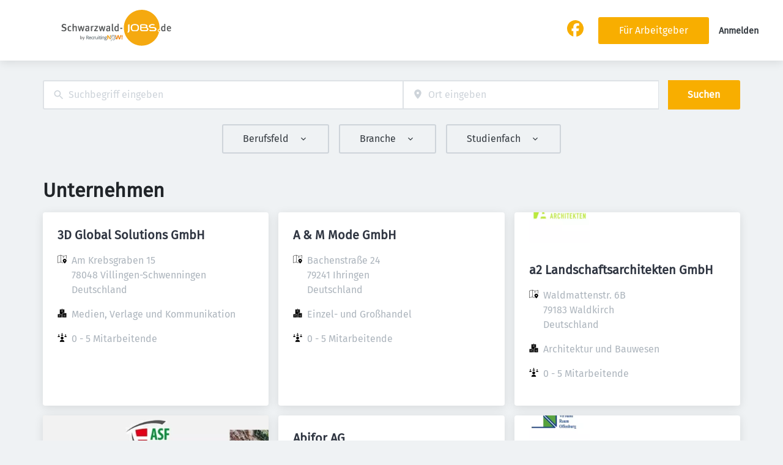

--- FILE ---
content_type: application/x-javascript
request_url: https://schwarzwald-jobs.de/_next/static/chunks/pages/organizations/%5B%5B...taxonomy%5D%5D-6959021258920a6e.js
body_size: 15813
content:
try{!function(){var e="undefined"!=typeof window?window:"undefined"!=typeof global?global:"undefined"!=typeof globalThis?globalThis:"undefined"!=typeof self?self:{},n=(new e.Error).stack;n&&(e._sentryDebugIds=e._sentryDebugIds||{},e._sentryDebugIds[n]="38f45193-e606-4e6e-a0c9-81cb46e85c00",e._sentryDebugIdIdentifier="sentry-dbid-38f45193-e606-4e6e-a0c9-81cb46e85c00")}()}catch(e){}(self.webpackChunk_N_E=self.webpackChunk_N_E||[]).push([[626,3740,7140],{2876:e=>{var n={kind:"Document",definitions:[{kind:"OperationDefinition",operation:"query",name:{kind:"Name",value:"searchRoute"},variableDefinitions:[{kind:"VariableDefinition",variable:{kind:"Variable",name:{kind:"Name",value:"path"}},type:{kind:"NonNullType",type:{kind:"NamedType",name:{kind:"Name",value:"String"}}},directives:[]},{kind:"VariableDefinition",variable:{kind:"Variable",name:{kind:"Name",value:"language"}},type:{kind:"NamedType",name:{kind:"Name",value:"String"}},directives:[]}],directives:[],selectionSet:{kind:"SelectionSet",selections:[{kind:"Field",name:{kind:"Name",value:"route"},arguments:[{kind:"Argument",name:{kind:"Name",value:"path"},value:{kind:"Variable",name:{kind:"Name",value:"path"}}},{kind:"Argument",name:{kind:"Name",value:"language"},value:{kind:"Variable",name:{kind:"Name",value:"language"}}}],directives:[],selectionSet:{kind:"SelectionSet",selections:[{kind:"InlineFragment",typeCondition:{kind:"NamedType",name:{kind:"Name",value:"RedirectResponse"}},directives:[],selectionSet:{kind:"SelectionSet",selections:[{kind:"Field",name:{kind:"Name",value:"code"},arguments:[],directives:[]},{kind:"Field",name:{kind:"Name",value:"target"},arguments:[],directives:[]}]}},{kind:"Field",name:{kind:"Name",value:"errors"},arguments:[],directives:[]},{kind:"InlineFragment",typeCondition:{kind:"NamedType",name:{kind:"Name",value:"SearchResponse"}},directives:[],selectionSet:{kind:"SelectionSet",selections:[{kind:"Field",name:{kind:"Name",value:"facets"},arguments:[],directives:[],selectionSet:{kind:"SelectionSet",selections:[{kind:"Field",name:{kind:"Name",value:"facetId"},arguments:[],directives:[]},{kind:"Field",name:{kind:"Name",value:"path"},arguments:[],directives:[]},{kind:"Field",name:{kind:"Name",value:"facetKey"},arguments:[],directives:[]}]}},{kind:"Field",name:{kind:"Name",value:"geoLocation"},arguments:[],directives:[],selectionSet:{kind:"SelectionSet",selections:[{kind:"Field",name:{kind:"Name",value:"label"},arguments:[],directives:[]},{kind:"Field",name:{kind:"Name",value:"administrativeArea"},arguments:[],directives:[]},{kind:"Field",name:{kind:"Name",value:"country"},arguments:[],directives:[]},{kind:"Field",name:{kind:"Name",value:"locationType"},arguments:[],directives:[]},{kind:"Field",name:{kind:"Name",value:"lat"},arguments:[],directives:[]},{kind:"Field",name:{kind:"Name",value:"lon"},arguments:[],directives:[]},{kind:"Field",name:{kind:"Name",value:"radius"},arguments:[],directives:[]},{kind:"Field",name:{kind:"Name",value:"path"},arguments:[],directives:[]}]}}]}}]}}]}}],loc:{start:0,end:437}};n.loc.source={body:"query searchRoute($path: String!, $language: String) {\n  route(path: $path, language: $language) {\n    ... on RedirectResponse {\n      code\n      target\n    }\n    errors\n    ... on SearchResponse {\n      facets {\n        facetId\n        path\n        facetKey\n      }\n      geoLocation {\n        label\n        administrativeArea\n        country\n        locationType\n        lat\n        lon\n        radius\n        path\n      }\n    }\n  }\n}\n",name:"GraphQL request",locationOffset:{line:1,column:1}};var t={};function a(e,n){for(var t=0;t<e.definitions.length;t++){var a=e.definitions[t];if(a.name&&a.name.value==n)return a}}n.definitions.forEach(function(e){if(e.name){var n=new Set;!function e(n,t){if("FragmentSpread"===n.kind)t.add(n.name.value);else if("VariableDefinition"===n.kind){var a=n.type;"NamedType"===a.kind&&t.add(a.name.value)}n.selectionSet&&n.selectionSet.selections.forEach(function(n){e(n,t)}),n.variableDefinitions&&n.variableDefinitions.forEach(function(n){e(n,t)}),n.definitions&&n.definitions.forEach(function(n){e(n,t)})}(e,n),t[e.name.value]=n}}),e.exports=n,e.exports.searchRoute=function(e,n){var i={kind:e.kind,definitions:[a(e,n)]};e.hasOwnProperty("loc")&&(i.loc=e.loc);var r=t[n]||new Set,l=new Set,s=new Set;for(r.forEach(function(e){s.add(e)});s.size>0;){var o=s;s=new Set,o.forEach(function(e){l.has(e)||(l.add(e),(t[e]||new Set).forEach(function(e){s.add(e)}))})}return l.forEach(function(n){var t=a(e,n);t&&i.definitions.push(t)}),i}(n,"searchRoute")},5706:(e,n,t)=>{var a={kind:"Document",definitions:[{kind:"OperationDefinition",operation:"query",name:{kind:"Name",value:"solrSearch"},variableDefinitions:[{kind:"VariableDefinition",variable:{kind:"Variable",name:{kind:"Name",value:"range"}},type:{kind:"NonNullType",type:{kind:"NamedType",name:{kind:"Name",value:"RangeInput"}}},directives:[]},{kind:"VariableDefinition",variable:{kind:"Variable",name:{kind:"Name",value:"sorts"}},type:{kind:"ListType",type:{kind:"NamedType",name:{kind:"Name",value:"SortInput"}}},directives:[]},{kind:"VariableDefinition",variable:{kind:"Variable",name:{kind:"Name",value:"language"}},type:{kind:"NonNullType",type:{kind:"NamedType",name:{kind:"Name",value:"String"}}},directives:[]},{kind:"VariableDefinition",variable:{kind:"Variable",name:{kind:"Name",value:"condition_group"}},type:{kind:"NonNullType",type:{kind:"NamedType",name:{kind:"Name",value:"ConditionGroupInput"}}},directives:[]},{kind:"VariableDefinition",variable:{kind:"Variable",name:{kind:"Name",value:"fulltext"}},type:{kind:"NonNullType",type:{kind:"NamedType",name:{kind:"Name",value:"FulltextInput"}}},directives:[]},{kind:"VariableDefinition",variable:{kind:"Variable",name:{kind:"Name",value:"facets"}},type:{kind:"NonNullType",type:{kind:"ListType",type:{kind:"NamedType",name:{kind:"Name",value:"FacetInput"}}}},directives:[]},{kind:"VariableDefinition",variable:{kind:"Variable",name:{kind:"Name",value:"geoLocation"}},type:{kind:"NamedType",name:{kind:"Name",value:"GeoInput"}},directives:[]},{kind:"VariableDefinition",variable:{kind:"Variable",name:{kind:"Name",value:"searchPath"}},type:{kind:"NonNullType",type:{kind:"NamedType",name:{kind:"Name",value:"String"}}},directives:[]}],directives:[],selectionSet:{kind:"SelectionSet",selections:[{kind:"Field",name:{kind:"Name",value:"organizationProfiles"},arguments:[{kind:"Argument",name:{kind:"Name",value:"range"},value:{kind:"Variable",name:{kind:"Name",value:"range"}}},{kind:"Argument",name:{kind:"Name",value:"sorts"},value:{kind:"Variable",name:{kind:"Name",value:"sorts"}}},{kind:"Argument",name:{kind:"Name",value:"language"},value:{kind:"ListValue",values:[{kind:"Variable",name:{kind:"Name",value:"language"}}]}},{kind:"Argument",name:{kind:"Name",value:"condition_group"},value:{kind:"Variable",name:{kind:"Name",value:"condition_group"}}},{kind:"Argument",name:{kind:"Name",value:"fulltext"},value:{kind:"Variable",name:{kind:"Name",value:"fulltext"}}},{kind:"Argument",name:{kind:"Name",value:"facets"},value:{kind:"Variable",name:{kind:"Name",value:"facets"}}},{kind:"Argument",name:{kind:"Name",value:"geo_input"},value:{kind:"Variable",name:{kind:"Name",value:"geoLocation"}}},{kind:"Argument",name:{kind:"Name",value:"search_path"},value:{kind:"Variable",name:{kind:"Name",value:"searchPath"}}}],directives:[],selectionSet:{kind:"SelectionSet",selections:[{kind:"Field",name:{kind:"Name",value:"result_count"},arguments:[],directives:[]},{kind:"Field",name:{kind:"Name",value:"seoSearchContent"},arguments:[],directives:[],selectionSet:{kind:"SelectionSet",selections:[{kind:"Field",name:{kind:"Name",value:"title"},arguments:[],directives:[]},{kind:"Field",name:{kind:"Name",value:"subtitle"},arguments:[],directives:[]},{kind:"Field",name:{kind:"Name",value:"footer"},arguments:[],directives:[]},{kind:"Field",name:{kind:"Name",value:"headerImage"},arguments:[{kind:"Argument",name:{kind:"Name",value:"style"},value:{kind:"StringValue",value:"banner_desktop",block:!1}}],directives:[],selectionSet:{kind:"SelectionSet",selections:[{kind:"Field",name:{kind:"Name",value:"url"},arguments:[],directives:[]},{kind:"Field",name:{kind:"Name",value:"alt"},arguments:[],directives:[]},{kind:"Field",name:{kind:"Name",value:"title"},arguments:[],directives:[]},{kind:"Field",name:{kind:"Name",value:"caption"},arguments:[],directives:[]}]}},{kind:"Field",name:{kind:"Name",value:"shareImage"},arguments:[{kind:"Argument",name:{kind:"Name",value:"style"},value:{kind:"StringValue",value:"og_image",block:!1}}],directives:[],selectionSet:{kind:"SelectionSet",selections:[{kind:"Field",name:{kind:"Name",value:"url"},arguments:[],directives:[]},{kind:"Field",name:{kind:"Name",value:"alt"},arguments:[],directives:[]},{kind:"Field",name:{kind:"Name",value:"title"},arguments:[],directives:[]},{kind:"Field",name:{kind:"Name",value:"caption"},arguments:[],directives:[]}]}}]}},{kind:"Field",name:{kind:"Name",value:"metatags"},arguments:[],directives:[],selectionSet:{kind:"SelectionSet",selections:[{kind:"Field",name:{kind:"Name",value:"meta"},arguments:[],directives:[]},{kind:"Field",name:{kind:"Name",value:"value"},arguments:[],directives:[]}]}},{kind:"Field",name:{kind:"Name",value:"pages"},arguments:[],directives:[],selectionSet:{kind:"SelectionSet",selections:[{kind:"InlineFragment",typeCondition:{kind:"NamedType",name:{kind:"Name",value:"OrganizationProfile"}},directives:[],selectionSet:{kind:"SelectionSet",selections:[{kind:"FragmentSpread",name:{kind:"Name",value:"OrganizationFragment"},directives:[]},{kind:"FragmentSpread",name:{kind:"Name",value:"CustomOrganizationFields"},directives:[]}]}}]}},{kind:"Field",name:{kind:"Name",value:"facets"},arguments:[],directives:[],selectionSet:{kind:"SelectionSet",selections:[{kind:"Field",name:{kind:"Name",value:"name"},arguments:[],directives:[]},{kind:"Field",name:{kind:"Name",value:"values"},arguments:[],directives:[],selectionSet:{kind:"SelectionSet",selections:[{kind:"Field",name:{kind:"Name",value:"label"},arguments:[],directives:[]},{kind:"Field",name:{kind:"Name",value:"filter"},arguments:[],directives:[]},{kind:"Field",name:{kind:"Name",value:"totalCount"},arguments:[],directives:[]},{kind:"Field",name:{kind:"Name",value:"alias"},arguments:[],directives:[]},{kind:"Field",name:{kind:"Name",value:"children"},arguments:[],directives:[],selectionSet:{kind:"SelectionSet",selections:[{kind:"Field",name:{kind:"Name",value:"label"},arguments:[],directives:[]},{kind:"Field",name:{kind:"Name",value:"filter"},arguments:[],directives:[]},{kind:"Field",name:{kind:"Name",value:"totalCount"},arguments:[],directives:[]},{kind:"Field",name:{kind:"Name",value:"alias"},arguments:[],directives:[]}]}}]}}]}}]}}]}}],loc:{start:0,end:1295}};a.loc.source={body:'#import "~/jobiqo/components/Organization/fragments/organizationFragment.gql"\n#import "~/graphql/queries/organization/customOrganizationFields.gql"\n\nquery solrSearch(\n  $range: RangeInput!\n  $sorts: [SortInput]\n  $language: String!\n  $condition_group: ConditionGroupInput!\n  $fulltext: FulltextInput!\n  $facets: [FacetInput]!\n  $geoLocation: GeoInput\n  $searchPath: String!\n) {\n  organizationProfiles(\n    range: $range\n    sorts: $sorts\n    language: [$language]\n    condition_group: $condition_group\n    fulltext: $fulltext\n    facets: $facets\n    geo_input: $geoLocation\n    search_path: $searchPath\n  ) {\n    result_count\n    seoSearchContent {\n      title\n      subtitle\n      footer\n      headerImage(style: "banner_desktop") {\n        url\n        alt\n        title\n        caption\n      }\n      shareImage(style: "og_image") {\n        url\n        alt\n        title\n        caption\n      }\n    }\n    metatags {\n      meta\n      value\n    }\n    pages {\n      ... on OrganizationProfile {\n        ...OrganizationFragment\n        ...CustomOrganizationFields\n      }\n    }\n    facets {\n      name\n      values {\n        label\n        filter\n        totalCount\n        alias\n        children {\n          label\n          filter\n          totalCount\n          alias\n        }\n      }\n    }\n  }\n}\n',name:"GraphQL request",locationOffset:{line:1,column:1}};var i={};function r(e){return e.filter(function(e){if("FragmentDefinition"!==e.kind)return!0;var n=e.name.value;return!i[n]&&(i[n]=!0,!0)})}a.definitions=a.definitions.concat(r(t(56144).definitions)),a.definitions=a.definitions.concat(r(t(64567).definitions));var l={};function s(e,n){for(var t=0;t<e.definitions.length;t++){var a=e.definitions[t];if(a.name&&a.name.value==n)return a}}a.definitions.forEach(function(e){if(e.name){var n=new Set;!function e(n,t){if("FragmentSpread"===n.kind)t.add(n.name.value);else if("VariableDefinition"===n.kind){var a=n.type;"NamedType"===a.kind&&t.add(a.name.value)}n.selectionSet&&n.selectionSet.selections.forEach(function(n){e(n,t)}),n.variableDefinitions&&n.variableDefinitions.forEach(function(n){e(n,t)}),n.definitions&&n.definitions.forEach(function(n){e(n,t)})}(e,n),l[e.name.value]=n}}),e.exports=a,e.exports.solrSearch=function(e,n){var t={kind:e.kind,definitions:[s(e,n)]};e.hasOwnProperty("loc")&&(t.loc=e.loc);var a=l[n]||new Set,i=new Set,r=new Set;for(a.forEach(function(e){r.add(e)});r.size>0;){var o=r;r=new Set,o.forEach(function(e){i.has(e)||(i.add(e),(l[e]||new Set).forEach(function(e){r.add(e)}))})}return i.forEach(function(n){var a=s(e,n);a&&t.definitions.push(a)}),t}(a,"solrSearch")},6884:(e,n,t)=>{"use strict";t.d(n,{o:()=>V});var a=t(37876),i=t(39324),r=t.n(i);t(14232);var l=t(35967),s=t(8733),o=t(28836),d=t(5475),c=t(80998),u=t(80529),m=t(37357),h=t(20844),g=t(22453),f=t(65806),v=t(20900),p=t(9543),x=t(63191),k=t(23921),_=t(74509),j=t(17175),N=t(74662),y=t(55709),b=t(14360),S=t(71619),A=t.n(S);let F=(0,j.F)([A().organizationTeaserWrapper],{variants:{premium:{true:A().organizationTeaserWrapperPremium}}}),T=(0,j.F)([A().organizationLogoWrapper],{variants:{hasBanner:{true:A().organizationLogoWrapperHasBanner}}}),O=e=>{let{name:n,fields:t,actions:i,banner:r,logo:l,premium:s=!1,promotedOrganizationIcon:o}=e,d=null!=o?o:(0,a.jsx)(N.A,{width:"25",height:"25"});return(0,a.jsxs)(b.A,{className:"".concat(F({premium:s})," jcl-organization-teaser").trim(),children:[r,l&&(0,a.jsx)("div",{className:T({hasBanner:!!r}),children:l}),(0,a.jsxs)("div",{className:"\n          ".concat(A().organizationContentWrapper,"\n          jcl-organization-teaser-content").trim(),children:[(0,a.jsx)("div",{className:"\n            ".concat(A().organizationTeaserTitle,"\n            jcl-organization-teaser-title").trim(),children:(0,a.jsxs)(m.A,{justifyContent:"space-between",gap:4,children:[(0,a.jsx)(h.A,{children:n}),(0,a.jsx)(h.A,{children:s&&(0,a.jsx)("div",{className:A().featuredIcon,children:d})})]})}),(0,a.jsx)(y.A,{size:"medium"}),(0,a.jsx)("div",{className:"jcl-organization-teaser-fields",children:t}),(0,a.jsx)(y.A,{size:"medium"}),i]})]})};var I=t(58992),w=t.n(I),C=t(67309);function E(e){let{organization:n}=e;return null}let{publicRuntimeConfig:z}=r()(),R=z.ORGANIZATIONS.ORGANIZATION_TEASER_LAYOUT.RATIO_HEIGHT,L=z.ORGANIZATIONS.ORGANIZATION_TEASER_LAYOUT.RATIO_WIDTH,D=z.ORGANIZATIONS.ORGANIZATION_TEASER_FIELDS,P=z.ORGANIZATIONS.ORGANIZATION_FLEX_ADDRESS_ENABLED,Z=z.ORGANIZATIONS.ORGANIZATION_TEASER_JOBS_LINK,B=z.ORGANIZATIONS.ORGANIZATION_TEASER_DEFAULT_COVER_IMAGE,V=e=>{var n,t,i,r,j,N,y,b,S,A,F,T,I,V,G;let{organization:q}=e,M=null==q?void 0:q.teaserCover,H=null==M?void 0:M.url,W=null!=E({organization:q}),K=(0,l.YK)({jobs:{id:"organization_jobs_count",defaultMessage:"{count, plural, one {# open position} other {# open positions}}"}}),U=H||B||null;return(0,a.jsx)(o.A,{route:null==q||null==(n=q.url)?void 0:n.path,title:q.name,style:{display:"flex",height:"100%"},children:(0,a.jsx)(O,{premium:z.ORGANIZATIONS.SHOW_PREMIUM_INDICATIONS&&(null==q?void 0:q.isPremium),promotedOrganizationIcon:(0,a.jsx)(C.h,{width:"25",height:"25"}),name:(0,a.jsx)(c.A,{href:(0,u.Dh)(null==q||null==(t=q.url)?void 0:t.path),children:q.name}),logo:(null==q||null==(i=q.logo)?void 0:i.url)?(0,a.jsx)(d.A,{width:100,height:100,src:null==q||null==(r=q.logo)?void 0:r.url,alt:null!=(V=q.logo.alt)?V:"".concat(q.name),...q.logo.title&&{title:q.logo.title}}):W?(0,a.jsx)(E,{organization:q}):null,banner:U?(0,a.jsx)(d.A,{width:L,height:R,src:U,alt:null!=(G=null==M?void 0:M.alt)?G:"".concat(q.name),...(null==M?void 0:M.title)&&{title:null==M?void 0:M.title}}):(0,a.jsx)("div",{className:w().emptyBanner,style:{aspectRatio:"".concat(L," / ").concat(R)}}),fields:(0,a.jsxs)(g.x,{columns:[2,1],children:[D.organizationLocation&&q.organizationLocation?(0,a.jsx)(f.f,{alignItems:"center",children:(0,a.jsxs)(m.q,{flexWrap:"nowrap",children:[(0,a.jsx)(h.Z,{children:(0,a.jsx)(x.A,{height:"15",width:"15",title:"Address",className:w().organizationTeaserFields})}),(0,a.jsx)(h.Z,{children:(0,a.jsx)(v.E,{className:w().organizationTeaserFields,margin:"0",marginLeft:4,children:P?(0,a.jsx)("div",{children:(0,a.jsx)("div",{children:q&&(0,a.jsxs)("div",{children:[(null==(j=q.organizationLocation)?void 0:j.city)&&(0,a.jsx)("span",{children:null==(N=q.organizationLocation)?void 0:N.city}),(null==(y=q.organizationLocation)?void 0:y.city)&&(null==(b=q.organizationLocation)?void 0:b.countryName)&&(0,a.jsx)("span",{children:", "}),(null==(S=q.organizationLocation)?void 0:S.countryName)&&(0,a.jsx)("span",{children:null==(A=q.organizationLocation)?void 0:A.countryName})]})})}):null==(F=q.organizationLocation)?void 0:F.address})})]})}):null,D.industry&&q.industry?(0,a.jsx)(f.f,{children:(0,a.jsxs)(m.q,{flexWrap:"nowrap",children:[(0,a.jsx)(h.Z,{children:(0,a.jsx)(_.o,{height:"15",width:"15",title:"Industry",className:w().organizationTeaserFields})}),(0,a.jsx)(h.Z,{children:(0,a.jsx)(v.E,{className:w().organizationTeaserFields,margin:"0",marginLeft:4,children:null==(T=q.industry)?void 0:T.label})})]})}):null,D.size&&q.size?(0,a.jsx)(f.f,{children:(0,a.jsxs)(m.q,{flexWrap:"nowrap",children:[(0,a.jsx)(h.Z,{children:(0,a.jsx)(k.w,{height:"15",width:"15",title:"Size",className:w().organizationTeaserFields})}),(0,a.jsx)(h.Z,{children:(0,a.jsx)(v.E,{className:w().organizationTeaserFields,margin:"0",marginLeft:4,children:null==(I=q.size)?void 0:I.label})})]})}):null,D.organizationJobsCount&&q.organizationJobsCount?(0,a.jsx)(f.f,{children:(0,a.jsxs)(m.q,{flexWrap:"nowrap",gap:4,children:[(0,a.jsx)(h.Z,{children:(0,a.jsx)(p._,{height:"15",width:"15",title:"Size",className:w().organizationTeaserFields})}),(0,a.jsx)(h.Z,{children:Z?(0,a.jsx)(c.A,{href:{pathname:"/jobs",query:{job_organization_name:q.name}},children:(0,a.jsx)(s.A,{values:{count:q.organizationJobsCount},...K.jobs})}):(0,a.jsx)(s.A,{values:{count:q.organizationJobsCount},...K.jobs})})]})}):null]})},q.id)})}},10148:e=>{e.exports={drawerOverlay:"drawer_drawerOverlay__XFuSO",sideNavBlock:"drawer_sideNavBlock__G9AZ_",sideNavBlockPositionRight:"drawer_sideNavBlockPositionRight__nOkGN",sideNavBlockPositionLeft:"drawer_sideNavBlockPositionLeft__LRe4G",sideNavBlockPositionTop:"drawer_sideNavBlockPositionTop__pelL9",sideNavBlockPositionBottom:"drawer_sideNavBlockPositionBottom__LFjHG",sideNavBlockFull:"drawer_sideNavBlockFull__UH4tH",focusArea:"drawer_focusArea__sHOXM"}},13477:(e,n,t)=>{"use strict";t.d(n,{Kp:()=>i.UC,oz:()=>i.l9,tU:()=>o,wb:()=>i.B8});var a=t(37876),i=t(74145),r=t(33610),l=t.n(r);let s=(0,t(17175).F)([l().tabsRoot],{variants:{tabsListItemFull:{true:l().tabsRootListItemFull},tabEqualSpace:{true:l().tabEqualSpace},hardBackground:{true:l().tabsRootHardBg},hardBackgroundColor:{primary:null,secondary:null}},compoundVariants:[{hardBackgroundColor:"primary",hardBackground:!0,class:l().tabsRootHardBgPrimary},{hardBackgroundColor:"secondary",hardBackground:!0,class:l().tabsRootHardBgSecondary}]});function o(e){let{tabsListItemFull:n=!0,hardBackground:t=!0,tabEqualSpace:r=!0,hardBackgroundColor:l="primary",children:o,value:d,defaultValue:c,onChange:u}=e;return(0,a.jsx)(i.bL,{defaultValue:c,value:d,onValueChange:u,className:s({tabsListItemFull:n,tabEqualSpace:r,hardBackground:t,hardBackgroundColor:l}),children:o})}},18542:e=>{e.exports={btn:"facet_btn__n24qH",linkBtn:"facet_linkBtn__ZelJ5",raised:"facet_raised__8YnRD",bordered:"facet_bordered__cgHXr",rounded:"facet_rounded__Et_5M",default:"facet_default__jPIuq",primary:"facet_primary__paCS_",secondary:"facet_secondary__cC3_W",success:"facet_success__m4FvH",warning:"facet_warning__SrOtt",danger:"facet_danger__XMlo6",twitter:"facet_twitter__8RTlz",google:"facet_google__5Crv7",facebook:"facet_facebook__EiRvy",linkedin:"facet_linkedin__ioNkD",xing:"facet_xing__9Cq67",grayLight:"facet_grayLight__YS07J",grayDark:"facet_grayDark__I2zPk",buttonDiv:"facet_buttonDiv__x4k1r",disabled:"facet_disabled__3j9cW",fab:"facet_fab__Lm4Df",iconed:"facet_iconed__QMUm_",block:"facet_block__T5LPb",dense:"facet_dense__9YZFj",wrapper:"facet_wrapper__y9xhv",iconWrapper:"facet_iconWrapper__wn5Rk",facet:"facet_facet__xRG6W",facetChildList:"facet_facetChildList___0FsQ",facetChildListIsChild:"facet_facetChildListIsChild__D83_p",facetInput:"facet_facetInput__RC_RT"}},23921:(e,n,t)=>{"use strict";t.d(n,{w:()=>l});var a=t(37876);t(14232);let i=e=>"currentColor"===e?"":"var(--color-".concat(e,")"),r=e=>{let{title:n,theme:t=null,titleId:i="",...r}=e;return(0,a.jsxs)("svg",{xmlns:"http://www.w3.org/2000/svg",viewBox:"0 0 64 64",xmlSpace:"preserve",width:"1em",height:"1em","aria-labelledby":i,...r,children:[n?(0,a.jsx)("title",{id:i,children:n}):null,(0,a.jsxs)("g",{className:"network_svg__nc-icon-wrapper",children:[(0,a.jsx)("path",{"data-color":"color-2",d:"M25 20h14a1 1 0 0 0 1-1c0-3.86-3.14-7-7-7h-2c-3.86 0-7 3.14-7 7a1 1 0 0 0 1 1z"}),(0,a.jsx)("circle",{"data-color":"color-2",cx:32,cy:6,r:4}),(0,a.jsx)("path",{"data-color":"color-2",d:"M17 28c0-3.86-3.14-7-7-7H8c-3.86 0-7 3.14-7 7a1 1 0 0 0 1 1h14a1 1 0 0 0 1-1z"}),(0,a.jsx)("circle",{"data-color":"color-2",cx:9,cy:15,r:4}),(0,a.jsx)("path",{"data-color":"color-2",d:"M57 21h-2c-3.86 0-7 3.14-7 7a1 1 0 0 0 1 1h14a1 1 0 0 0 1-1c0-3.86-3.14-7-7-7z"}),(0,a.jsx)("circle",{"data-color":"color-2",cx:56,cy:15,r:4}),(0,a.jsx)("path",{d:"M32 46c5.514 0 10-4.486 10-10s-4.486-10-10-10-10 4.486-10 10 4.486 10 10 10zM35 49h-6c-7.168 0-13 5.832-13 13a1 1 0 0 0 1 1h30a1 1 0 0 0 1-1c0-7.168-5.832-13-13-13z"})]})]})},l=e=>{let{color:n="currentColor",title:t,fill:l,...s}=e;return(0,a.jsx)(r,{color:i(n),className:"currentColor"===n?"icon-current-color":"",..."currentColor"!==n?{style:{color:i(n),fill:i(n)}}:null,fill:null!=l?l:i(n),title:t,...s})}},30730:(e,n,t)=>{"use strict";t.d(n,{H:()=>s});var a=t(37876);t(14232);var i=t(77328),r=t.n(i),l=t(97531);let s=e=>{let{metadata:n}=e;return n&&(0,a.jsx)(l.A,{ssrOnly:!0,children:(0,a.jsx)(r(),{children:n.map(e=>{switch(e.meta){case"page_title":return(0,a.jsx)("title",{children:e.value},"title");case"description":case"keywords":return e.value&&(0,a.jsx)("meta",{name:e.meta,content:e.value},e.meta);default:return null}})})})}},32597:(e,n,t)=>{"use strict";t.d(n,{E:()=>o});var a=t(37876),i=t(17175);t(14360);var r=t(18542),l=t.n(r);let s=(0,i.F)([l().facetChildList],{variants:{isChild:{true:l().facetChildListIsChild}}});function o(e){let{children:n,isChild:t}=e;return(0,a.jsx)("div",{className:s({isChild:t}),children:n})}},33610:e=>{e.exports={tabsRoot:"tabs_tabsRoot___9zDd",tabLink:"tabs_tabLink__KdGqO",tabEqualSpace:"tabs_tabEqualSpace__Ff8Ye",tabsRootListItemFull:"tabs_tabsRootListItemFull__pki8g",tabsRootHardBg:"tabs_tabsRootHardBg__DhzaK",tabsRootHardBgPrimary:"tabs_tabsRootHardBgPrimary__3znwh",tabsRootHardBgSecondary:"tabs_tabsRootHardBgSecondary__CkZaT"}},33948:(e,n,t)=>{"use strict";t.d(n,{Q4:()=>a}),t(2876),t(54828),t(89946),t(21214),t(65226),t(80529);let a=function(e,n){let t=arguments.length>2&&void 0!==arguments[2]?arguments[2]:" | ";return e.filter(e=>e.name===n).map(e=>e.values.map(e=>e.label)).join(t)}},35170:(e,n,t)=>{"use strict";t.d(n,{_:()=>v});var a=t(37876),i=t(17175),r=t(66894),l=t.n(r),s=t(71411),o=t(14232),d=t(27282),c=t(10148),u=t.n(c);let m=(0,s.P)("div"),h={left:{open:{x:"0%",opacity:1,transition:{ease:"easeIn",duration:.3,staggerChildren:.3}},closed:{x:"-150%",opacity:0,transition:{ease:"easeOut",duration:.3,staggerChildren:.3}}},right:{open:{x:"0%",opacity:1,transition:{ease:"easeIn",duration:.3,staggerChildren:.3}},closed:{x:"200%",opacity:0,transition:{ease:"easeOut",duration:.3,staggerChildren:.3}}},bottom:{open:{y:"0%",opacity:1,transition:{ease:"easeIn",duration:.2,staggerChildren:.2}},closed:{y:"100%",opacity:0,transition:{ease:"easeOut",duration:.2,staggerChildren:.2}}},top:{open:{y:"0%",opacity:1,transition:{ease:"easeIn",duration:.3,staggerChildren:.3}},closed:{y:"-100%",opacity:0,transition:{ease:"easeOut",duration:.3,staggerChildren:.3}}}},g=(0,i.F)([u().sideNavBlock],{variants:{position:{left:u().sideNavBlockPositionLeft,right:u().sideNavBlockPositionRight,bottom:u().sideNavBlockPositionBottom,top:u().sideNavBlockPositionTop},full:{true:u().sideNavBlockFull}},defaultVariants:{position:"left",full:!1}}),f=e=>{e(!1)};function v(e){let{children:n,height:t,maxWidth:i,full:r=!1,isOpen:s=!1,position:c="left",allowDrag:v=!0,onToggle:p}=e,[x,k]=(0,o.useState)(!1);(0,o.useEffect)(()=>{s?k(!0):k(!1)},[s]);let _=(0,a.jsx)(m,{className:g({position:c,full:r}),dragDirectionLock:!0,...v?{drag:"left"===c||"right"===c?"x":"y"}:null,dragElastic:0,"data-testid":"sidenav",onDragEnd:(e,n)=>{"left"===c&&n.point.x<0&&f(p),"right"===c&&n.point.x>0&&f(p),"top"===c&&n.point.y<0&&f(p),"bottom"===c&&n.point.y>0&&f(p)},onKeyDown:e=>{27===e.keyCode&&f(p)},initial:"closed",animate:s?"open":"closed",...c&&{variants:h[c],dragConstraints:"left"===c?{right:0}:"right"===c?{left:0}:"top"===c?{bottom:0}:"bottom"===c?{top:0}:{right:0}},style:{height:t,maxWidth:i},children:s&&(0,a.jsxs)(l(),{active:x,className:"focus-area",focusTrapOptions:{clickOutsideDeactivates:!0,escapeDeactivates:!1,onDeactivate:()=>k(!1)},children:[n,(0,a.jsx)("a",{href:"#",children:(0,a.jsx)(d.h,{children:"First targetable element"})})]})});return(0,a.jsxs)("div",{role:"navigation",children:[_,s&&(0,a.jsx)("button",{className:u().drawerOverlay,"data-testid":"sidenav-overlay",onClick:e=>f(p)})]})}},35967:(e,n,t)=>{"use strict";t.d(n,{XU:()=>m,YK:()=>u});var a,i,r=t(33612),l=t(14232),s=t(77742);!function(e){e.formatDate="FormattedDate",e.formatTime="FormattedTime",e.formatNumber="FormattedNumber",e.formatList="FormattedList",e.formatDisplayName="FormattedDisplayName"}(a||(a={})),function(e){e.formatDate="FormattedDateParts",e.formatTime="FormattedTimeParts",e.formatNumber="FormattedNumberParts",e.formatList="FormattedListParts"}(i||(i={}));var o=function(e){var n=(0,s.A)(),t=e.value,a=e.children,i=(0,r.Tt)(e,["value","children"]);return a(n.formatNumberToParts(t,i))};function d(e){var n=function(n){var t=(0,s.A)(),a=n.value,i=n.children,l=(0,r.Tt)(n,["value","children"]),o="string"==typeof a?new Date(a||0):a;return i("formatDate"===e?t.formatDateToParts(o,l):t.formatTimeToParts(o,l))};return n.displayName=i[e],n}function c(e){var n=function(n){var t=(0,s.A)(),a=n.value,i=n.children,o=(0,r.Tt)(n,["value","children"]),d=t[e](a,o);if("function"==typeof i)return i(d);var c=t.textComponent||l.Fragment;return l.createElement(c,null,d)};return n.displayName=a[e],n}function u(e){return e}o.displayName="FormattedNumberParts",o.displayName="FormattedNumberParts";var m=c("formatDate");c("formatTime"),c("formatNumber"),c("formatList"),c("formatDisplayName"),d("formatDate"),d("formatTime")},48829:(e,n,t)=>{"use strict";t.d(n,{A:()=>s,e:()=>s});var a=t(37876);t(14232);var i=t(24374),r=t(47423),l=t.n(r);function s(e){let{children:n,className:t,buttonStyle:r,block:s,raised:o=!0,iconed:d=!1,fab:c=!1,bordered:u=!1,disabled:m,size:h,type:g="submit",...f}=e;return(0,a.jsx)("div",{className:"".concat((0,i.h7)({buttonStyle:r,block:s,iconed:d,fab:c,raised:o,bordered:u,disabled:m,size:h,class:t})," ").concat(l().buttonDiv),...f,children:n})}},50348:(e,n,t)=>{"use strict";t(65364).env.NODE_TEST},54828:(e,n,t)=>{"use strict";t.d(n,{N2:()=>s,QA:()=>l,ch:()=>c,u1:()=>o,zH:()=>d});var a=t(21214);let i="{}";{let e=(0,a.Ri)("cleanUrlitems",{});e&&(i=e)}let r=Object.values(JSON.parse(i)).map(e=>JSON.parse(e)),l=e=>r=r.some(n=>n.key===e.key&&n.value===e.value&&n.alias===e.alias)?r:[...r,e],s=e=>r=r.filter(n=>n.key!==e),o=(e,n)=>r=r.filter(t=>t.key!==e||t.value!==n),d=()=>r=[],c=()=>Object.values(r.reduce((e,n)=>(e[n.key]||(e[n.key]=[]),e[n.key].push(n),e),{})).map(e=>e[0])},58992:e=>{e.exports={emptyBanner:"organizationTeaser_emptyBanner__vcKfk",organizationTeaserFields:"organizationTeaser_organizationTeaserFields___FE6M"}},60154:(e,n,t)=>{"use strict";t.d(n,{h:()=>l});var a=t(37876);t(14232);let i=e=>"currentColor"===e?"":"var(--color-".concat(e,")"),r=e=>{let{title:n,theme:t=null,titleId:i="",...r}=e;return(0,a.jsxs)("svg",{xmlns:"http://www.w3.org/2000/svg",viewBox:"0 0 64 64",width:"1em",height:"1em","aria-labelledby":i,...r,children:[n?(0,a.jsx)("title",{id:i,children:n}):null,(0,a.jsxs)("g",{className:"filters_svg__nc-icon-wrapper",children:[(0,a.jsx)("path",{d:"M13 32V3a1 1 0 0 0-2 0v29a1 1 0 0 0 2 0ZM13 61V49h7a1 1 0 0 0 1-1V38a1 1 0 0 0-1-1H4a1 1 0 0 0-1 1v10a1 1 0 0 0 1 1h7v12a1 1 0 0 0 2 0ZM51 3v29a1 1 0 0 0 2 0V3a1 1 0 0 0-2 0ZM43 38v10a1 1 0 0 0 1 1h7v12a1 1 0 0 0 2 0V49h7a1 1 0 0 0 1-1V38a1 1 0 0 0-1-1H44a1 1 0 0 0-1 1Z"}),(0,a.jsx)("path",{"data-color":"color-2",d:"M31 3v7a1 1 0 0 0 2 0V3a1 1 0 0 0-2 0ZM33 61V27h7a1 1 0 0 0 1-1V16a1 1 0 0 0-1-1H24a1 1 0 0 0-1 1v10a1 1 0 0 0 1 1h7v34a1 1 0 0 0 2 0Z"})]})]})},l=e=>{let{color:n="currentColor",title:t,fill:l,...s}=e;return(0,a.jsx)(r,{color:i(n),className:"currentColor"===n?"icon-current-color":"",..."currentColor"!==n?{style:{color:i(n),fill:i(n)}}:null,fill:null!=l?l:i(n),title:t,...s})}},64065:(e,n,t)=>{"use strict";t.d(n,{Ay:()=>en});var a=t(37876),i=t(14232),r=t(8733),l=t(14834),s=t(24374),o=t(13287),d=t(55709),c=t(60154),u=t(35170),m=t(87529),h=t(11156),g=t(32597),f=t(94859);let v=e=>{let{facetValues:n,isChild:t,facet:i,selectedItems:r,onFacetToggle:l,selectedFacets:s,handleOptimisticUpdate:o}=e;function d(e){let n;return s[e.filter]?s[e.filter]:(n=e.filter,(0,f.oo)(n,i.values,r))}return n.map(e=>{var n;return(0,a.jsxs)(g.E,{isChild:t,children:[(0,a.jsx)(h.S,{striked:null==(n=e.children)?void 0:n.some(e=>d(e)),checked:d(e),id:"".concat((0,f.WA)(e.label)),label:(0,f.iU)(e),onChange:n=>{o({...s,[e.filter]:n.currentTarget.checked}),((e,n,t,a,i,r)=>{let{checked:l}=e.currentTarget,s=(0,f.$A)(t,a.values,[...a.values]),o=(0,m.xF)(a.values).filter(e=>e.filter===t),d="";if(o[0]&&o[0].alias&&(d=o[0].alias),l){let e=[...i,t].filter(e=>!s.includes(e));d?r(n,e,d):r(n,e)}else{let e=(0,f.pk)(t,a,i);d?r(n,e,d):r(n,e)}})(n,i.name,e.filter,i,r,l)}}),e.children&&v({facetValues:e.children,isChild:!0,facet:i,selectedItems:r,onFacetToggle:l,selectedFacets:s,handleOptimisticUpdate:o})]},e.filter)})},p=e=>{let{facet:n,selectedItems:t,onFacetToggle:a}=e,[r,l]=(0,i.useState)({});return v({facetValues:n.values,isChild:!0,facet:n,selectedItems:t,onFacetToggle:a,selectedFacets:r,handleOptimisticUpdate:e=>{let t=Object.keys(e).filter(n=>!1===e[n])[0],a=(0,f.rz)(t,n.values).map(e=>e.filter);Object.keys(e).map(n=>{a.includes(n)&&delete e[n]}),l({...e})}})};var x=t(80998),k=t(17175),_=t(76253),j=t.n(_);let N=(0,k.F)([j().facetLink],{variants:{selected:{true:j().facetLinkSelected}}}),y=e=>{let{children:n,selected:t,...i}=e;return(0,a.jsx)("span",{className:N({selected:t}),...i,children:n})},b=e=>{let{children:n,selected:t,href:r,...l}=e;return(0,a.jsx)(i.Fragment,{children:(0,a.jsx)(x.A,{href:r,rel:"nofollow",children:(0,a.jsx)(y,{selected:t,...l,children:n})})})};var S=t(89946);class A extends i.Component{checkFacetExists(e){return(0,f.oo)(e,this.props.facet.values,this.props.selectedItems)}getFacetLabel(e){return(0,f.iU)(e)}getFacetLink(e){return(0,S._1)(this.props.querystring,this.props.facet.name,e)}render(){let{facet:e}=this.props;return this.RecursiveLinkList({facetValues:e.values,isChild:!0})}constructor(...e){super(...e),this.RecursiveLinkList=e=>{let{facetValues:n,isChild:t}=e;return n.map(e=>(0,a.jsxs)(g.E,{isChild:t,children:[this.checkFacetExists(e.filter)?(0,a.jsx)("span",{children:this.getFacetLabel(e)}):(0,a.jsx)(b,{href:this.getFacetLink(e),children:this.getFacetLabel(e)}),this.checkFacetExists(e.filter)&&e.children&&this.RecursiveLinkList({facetValues:e.children,isChild:!0})]},e.filter))}}}var F=t(77742),T=t(13477),O=t(57443);let I=e=>{let{facets:n,querystring:t,pathname:i,onFacetToggle:r,getFacetSelectedItems:l,renderAdditionalTabs:s,renderAdditionalTabPanels:o}=e,d=(0,F.A)();return(0,a.jsxs)(T.tU,{defaultValue:n[0].name,tabsListItemFull:!0,tabEqualSpace:!1,children:[(0,a.jsxs)(T.wb,{children:[n.map(e=>{var n;return(0,a.jsx)(T.oz,{value:e.name,children:(0,a.jsxs)(a.Fragment,{children:[d.messages&&(null==(n=d.messages)?void 0:n["config_facet_".concat(e.name,"_title")])?d.messages["config_facet_".concat(e.name,"_title")]:e.title,l(e).length?(0,a.jsxs)(a.Fragment,{children:["\xa0\xa0",(0,a.jsx)(O.E,{badgeStyle:"default",children:l(e).length})]}):""]})},e.name)}),s&&s()]}),n.map(e=>(0,a.jsx)(T.Kp,{value:e.name,children:e.multiple?(0,a.jsx)(p,{querystring:t,onFacetToggle:(e,n,t)=>r(e,n,t),selectedItems:l(e),facet:e}):(0,a.jsx)(A,{querystring:t,pathname:i,selectedItems:l(e),facet:e})},e.name)),o&&o()]})},w=e=>{let{navOpened:n,setNavOpened:t,toggleNav:i,pathname:r,facets:l,querystring:s,onFacetToggle:o,getFacetSelectedItems:d,renderAdditionalTabs:c,renderAdditionalTabPanels:m}=e;return(0,a.jsx)(u._,{allowDrag:!1,height:"15rem",position:"bottom",isOpen:n,onToggle:e=>i(n,t),children:(0,a.jsx)(I,{pathname:r,querystring:s,facets:l,onFacetToggle:o,getFacetSelectedItems:d,renderAdditionalTabs:c,renderAdditionalTabPanels:m})})};var C=t(37357),E=t(20844),z=t(39324),R=t.n(z),L=t(72972),D=t(85247),P=t(49639),Z=t(85422),B=t(41615),V=t(18542),G=t.n(V),q=t(27282);function M(e){let{children:n,searchValue:t,placeholder:r,onSearch:l,onClear:s,closeLabel:o="Close",toggleLabel:d="Toggle"}=e,[c,u]=(0,i.useState)(!1);return(0,a.jsxs)("div",{className:G().wrapper,children:[(0,a.jsxs)(B.A,{onOpenAutoFocus:e=>{e.preventDefault()},onOutsideClick:()=>u(!1),maxHeight:"250px",onToggle:u,triggerAsChild:!0,trigger:(0,a.jsx)("ul",{children:(0,a.jsx)("li",{children:(0,a.jsx)(Z.A,{className:G().facetInput,placeholder:r,value:t,onChange:e=>{l(e.currentTarget.value)}})})}),opened:c,children:[(0,a.jsx)("div",{className:G().facet,children:n})," "]}),(0,a.jsx)("div",{className:G().iconWrapper,children:t&&s?(0,a.jsxs)("button",{onClick:e=>{s(),u(!1),e.preventDefault()},children:[(0,a.jsx)(q.h,{children:(0,a.jsx)("span",{children:o})}),(0,a.jsx)(P.A,{})]}):(0,a.jsxs)("button",{onClick:()=>u(!c),children:[(0,a.jsx)(q.h,{children:(0,a.jsx)("span",{children:d})}),c?(0,a.jsx)(D.A,{}):(0,a.jsx)(L.A,{})]})})]})}var H=t(82643);function W(e,n){return!!e&&!!n&&e.toLowerCase().includes(n.toLowerCase())}function K(e){var n;let{querystring:t,pathname:r,index:l,facets:s,facet:o,onFacetToggle:d,getFacetSelectedItems:c}=e,u=(0,F.A)(),{CLOSE:h,TOGGLE:g}=(0,H.w)(),[f,v]=(0,i.useState)(Array(s.length).fill("")),[x,k]=(0,i.useState)(s.map(e=>{let{values:n}=e;return n})),_=(e,n)=>{v(f.map((t,a)=>a===n?e:t)),k(s.map(e=>{let{values:n}=e;return(0,m.xF)(n)}).map((t,a)=>a===n?t.filter(n=>{let{label:t}=n;return W(t,e)}):x[a]))};return((0,i.useEffect)(()=>{k(s.map(e=>{let{values:n}=e;return f[l]?(0,m.xF)(n).filter(e=>{let{label:n}=e;return W(n,f[l])}).map(e=>({...e,children:[]})):n}))},[f,s]),x[l])?(0,a.jsx)(M,{searchValue:f[l],onSearch:e=>_(e,l),onClear:()=>_("",l),closeLabel:h,toggleLabel:g,placeholder:o.title?"".concat(u.messages&&(null==(n=u.messages)?void 0:n["config_facet_".concat(o.name,"_title")])?u.messages["config_facet_".concat(o.name,"_title")]:o.title).concat(c(o).length>0?" (".concat(c(o).length,")"):""):o.name,children:o.multiple?(0,a.jsx)(p,{querystring:t,onFacetToggle:(e,n,t)=>{v(f.map((e,n)=>n===l?"":e)),d(e,n,t)},selectedItems:c(o),facet:{...o,values:x[l]}}):(0,a.jsx)(A,{querystring:t,pathname:r,selectedItems:c(o),facet:{...o,values:x[l]}})}):null}var U=t(86662);function $(e){var n;let{facet:t,onFacetToggle:r,getFacetSelectedItems:l,querystring:s,pathname:o}=e,d=(0,F.A)(),[c,u]=(0,i.useState)("");return(0,a.jsx)(U.F,{onOutsideClick:()=>u(""),onTriggerClick:()=>u(c===t.name?"":t.name),opened:c===t.name,label:t.title?(0,a.jsxs)(a.Fragment,{children:[(0,a.jsx)("span",{children:d.messages&&(null==(n=d.messages)?void 0:n["config_facet_".concat(t.name,"_title")])?d.messages["config_facet_".concat(t.name,"_title")]:t.title}),l(t).length>0?(0,a.jsxs)("span",{children:["\xa0",(0,a.jsx)(O.E,{children:l(t).length})]}):null]}):t.name,children:t.multiple?(0,a.jsx)(p,{querystring:s,onFacetToggle:(e,n,t)=>r(e,n,t),selectedItems:l(t),facet:t}):(0,a.jsx)(A,{querystring:s,pathname:o,selectedItems:l(t),facet:t})})}let{publicRuntimeConfig:Q}=R()(),X=Q.APP.FACET_ITEMS_AUTOCOMPLETE_THRESHOLD,J=e=>{let{facets:n,querystring:t,pathname:i,onFacetToggle:r,getFacetSelectedItems:l,renderAdditionalFilters:s}=e;return(0,a.jsxs)(C.q,{justifyContent:"center",children:[n.map((e,s)=>(0,a.jsx)(E.Z,{"data-id":e.name,margin:4,children:e.values.length>=X?(0,a.jsx)(K,{index:s,querystring:t,pathname:i,facets:n,facet:e,onFacetToggle:r,getFacetSelectedItems:l}):(0,a.jsx)($,{querystring:t,pathname:i,facet:e,onFacetToggle:r,getFacetSelectedItems:l})},e.name)),s&&s()]})},Y=e=>{let{pathname:n,facets:t,querystring:i,onFacetToggle:r,getFacetSelectedItems:l,renderAdditionalFilters:s}=e;return(0,a.jsx)("div",{className:"facets",children:(0,a.jsx)(J,{pathname:n,querystring:i,facets:t,onFacetToggle:r,getFacetSelectedItems:l,renderAdditionalFilters:s})})},ee=(e,n)=>{n(!e)},en=e=>{let{facets:n,querystring:t,pathname:u,onFacetToggle:m,getFacetSelectedItems:h,renderAdditionalTabs:g,renderAdditionalTabPanels:f,renderAdditionalFilters:v}=e,{setMobileSearchFiltersOpened:p,mobileSearchFiltersOpened:x,isMobile:k}=(0,i.useContext)(l.MQ);return(0,a.jsxs)(a.Fragment,{children:[k&&x&&(0,a.jsx)(a.Fragment,{children:(0,a.jsx)(w,{navOpened:x,setNavOpened:p,toggleNav:()=>ee(x,p),pathname:u,querystring:t,facets:n,onFacetToggle:m,getFacetSelectedItems:h,renderAdditionalTabs:g,renderAdditionalTabPanels:f})}),(0,a.jsx)(d.K,{size:"medium"}),k&&n.length>0&&(0,a.jsx)(o.l,{children:(0,a.jsxs)(s.$n,{buttonStyle:"primary",iconed:!0,bordered:!0,block:!0,onClick:e=>ee(x,p),children:[(0,a.jsx)(c.h,{height:"20",width:"20",title:"Open Filters"}),(0,a.jsx)("span",{children:(0,a.jsx)(r.A,{id:"toggle_filters",defaultMessage:"Toggle filters"})})]})}),!k&&(0,a.jsx)(Y,{pathname:u,querystring:t,facets:n,onFacetToggle:m,getFacetSelectedItems:h,renderAdditionalFilters:v})]})}},64567:e=>{var n={kind:"Document",definitions:[{kind:"FragmentDefinition",name:{kind:"Name",value:"CustomOrganizationFields"},typeCondition:{kind:"NamedType",name:{kind:"Name",value:"OrganizationProfile"}},directives:[],selectionSet:{kind:"SelectionSet",selections:[{kind:"Field",name:{kind:"Name",value:"id"},arguments:[],directives:[]}]}}],loc:{start:0,end:66}};n.loc.source={body:"fragment CustomOrganizationFields on OrganizationProfile {\n  id\n}\n",name:"GraphQL request",locationOffset:{line:1,column:1}};var t={};function a(e,n){for(var t=0;t<e.definitions.length;t++){var a=e.definitions[t];if(a.name&&a.name.value==n)return a}}n.definitions.forEach(function(e){if(e.name){var n=new Set;!function e(n,t){if("FragmentSpread"===n.kind)t.add(n.name.value);else if("VariableDefinition"===n.kind){var a=n.type;"NamedType"===a.kind&&t.add(a.name.value)}n.selectionSet&&n.selectionSet.selections.forEach(function(n){e(n,t)}),n.variableDefinitions&&n.variableDefinitions.forEach(function(n){e(n,t)}),n.definitions&&n.definitions.forEach(function(n){e(n,t)})}(e,n),t[e.name.value]=n}}),e.exports=n,e.exports.CustomOrganizationFields=function(e,n){var i={kind:e.kind,definitions:[a(e,n)]};e.hasOwnProperty("loc")&&(i.loc=e.loc);var r=t[n]||new Set,l=new Set,s=new Set;for(r.forEach(function(e){s.add(e)});s.size>0;){var o=s;s=new Set,o.forEach(function(e){l.has(e)||(l.add(e),(t[e]||new Set).forEach(function(e){s.add(e)}))})}return l.forEach(function(n){var t=a(e,n);t&&i.definitions.push(t)}),i}(n,"CustomOrganizationFields")},67140:(e,n,t)=>{"use strict";t.d(n,{Ay:()=>o});var a=t(14232),i=function(){return(i=Object.assign||function(e){for(var n,t=1,a=arguments.length;t<a;t++)for(var i in n=arguments[t])Object.prototype.hasOwnProperty.call(n,i)&&(e[i]=n[i]);return e}).apply(this,arguments)},r=function(e){var n=e.animate,t=e.backgroundColor,r=void 0===t?"#f5f6f7":t,l=e.backgroundOpacity,s=void 0===l?1:l,o=e.baseUrl,d=void 0===o?"":o,c=e.children,u=e.foregroundColor,m=e.foregroundOpacity,h=e.gradientRatio,g=void 0===h?2:h,f=e.uniqueKey,v=e.rtl,p=e.speed,x=e.style,k=e.title,_=void 0===k?"Loading...":k,j=e.beforeMask,N=void 0===j?null:j,y=function(e,n){var t={};for(var a in e)Object.prototype.hasOwnProperty.call(e,a)&&0>n.indexOf(a)&&(t[a]=e[a]);if(null!=e&&"function"==typeof Object.getOwnPropertySymbols)for(var i=0,a=Object.getOwnPropertySymbols(e);i<a.length;i++)0>n.indexOf(a[i])&&Object.prototype.propertyIsEnumerable.call(e,a[i])&&(t[a[i]]=e[a[i]]);return t}(e,["animate","backgroundColor","backgroundOpacity","baseUrl","children","foregroundColor","foregroundOpacity","gradientRatio","uniqueKey","rtl","speed","style","title","beforeMask"]),b=f||Math.random().toString(36).substring(6),S="".concat(b,"-diff"),A="".concat(b,"-animated-diff"),F="".concat(b,"-aria"),T="".concat(-1*g," 0");return(0,a.createElement)("svg",i({"aria-labelledby":F,role:"img",style:i(i({},void 0===x?{}:x),void 0!==v&&v?{transform:"scaleX(-1)"}:null)},y),_?(0,a.createElement)("title",{id:F},_):null,N&&(0,a.isValidElement)(N)?N:null,(0,a.createElement)("rect",{role:"presentation",x:"0",y:"0",width:"100%",height:"100%",clipPath:"url(".concat(d,"#").concat(S,")"),style:{fill:"url(".concat(d,"#").concat(A,")")}}),(0,a.createElement)("defs",null,(0,a.createElement)("clipPath",{id:S},c),(0,a.createElement)("linearGradient",{id:A,gradientTransform:"translate(".concat(T,")")},(0,a.createElement)("stop",{offset:"0%",stopColor:r,stopOpacity:s}),(0,a.createElement)("stop",{offset:"50%",stopColor:void 0===u?"#eee":u,stopOpacity:void 0===m?1:m}),(0,a.createElement)("stop",{offset:"100%",stopColor:r,stopOpacity:s}),(void 0===n||n)&&(0,a.createElement)("animateTransform",{attributeName:"gradientTransform",type:"translate",values:"".concat(T,"; 0 0; ").concat("".concat(g," 0")),dur:"".concat(void 0===p?1.2:p,"s"),repeatCount:"indefinite"}))))},l=function(e){return e.children?(0,a.createElement)(r,i({},e)):(0,a.createElement)(s,i({},e))},s=function(e){return(0,a.createElement)(l,i({viewBox:"0 0 476 124"},e),(0,a.createElement)("rect",{x:"48",y:"8",width:"88",height:"6",rx:"3"}),(0,a.createElement)("rect",{x:"48",y:"26",width:"52",height:"6",rx:"3"}),(0,a.createElement)("rect",{x:"0",y:"56",width:"410",height:"6",rx:"3"}),(0,a.createElement)("rect",{x:"0",y:"72",width:"380",height:"6",rx:"3"}),(0,a.createElement)("rect",{x:"0",y:"88",width:"178",height:"6",rx:"3"}),(0,a.createElement)("circle",{cx:"20",cy:"20",r:"20"}))};let o=l},67309:(e,n,t)=>{"use strict";t.d(n,{h:()=>r});var a=t(37876);let i=e=>{let{color:n="gray7",width:t="1em",height:i="1em"}=e;return(0,a.jsxs)("svg",{style:{fill:"currentColor"===n?"currentColor":"var(--color-".concat(n,")"),width:t,height:i},xmlns:"http://www.w3.org/2000/svg",viewBox:"0 0 25 25",children:[(0,a.jsxs)("g",{children:[(0,a.jsx)("path",{d:"M.55,9.29c-.31,0-.55-.25-.55-.55v-3.88c0-1.18.96-2.14,2.14-2.14h3.88c.31,0,.55.25.55.55s-.25.55-.55.55h-3.88c-.57,0-1.03.46-1.03,1.03v3.88c0,.31-.25.55-.55.55Z"}),(0,a.jsx)("path",{d:"M6.02,23.22h-3.88c-1.18,0-2.14-.96-2.14-2.14v-3.88c0-.31.25-.55.55-.55s.55.25.55.55v3.88c0,.57.46,1.03,1.03,1.03h3.88c.31,0,.55.25.55.55s-.25.55-.55.55Z"}),(0,a.jsx)("path",{d:"M18.35,23.22h-3.85c-.31,0-.55-.25-.55-.55s.25-.55.55-.55h3.85c.57,0,1.03-.46,1.03-1.03v-3.88c0-.31.25-.55.55-.55s.55.25.55.55v3.88c0,1.18-.96,2.14-2.14,2.14Z"}),(0,a.jsx)("path",{d:"M19.94,5.42c-.31,0-.55-.25-.55-.55,0-.57-.46-1.03-1.03-1.03h-.74c-.31,0-.55-.25-.55-.55s.25-.55.55-.55h.74c1.18,0,2.14.96,2.14,2.14,0,.31-.25.55-.55.55Z"})]}),(0,a.jsxs)("g",{children:[(0,a.jsx)("path",{d:"M10.07,12.58c2.05,0,3.74-1.49,4.07-3.45-.05-.08-.09-.17-.12-.26l-.4-1.19c-.07-.2-.22-.35-.42-.42l-1.19-.4c-.7-.23-1.08-.99-.85-1.69.08-.23.22-.43.4-.58-.46-.18-.96-.28-1.49-.28-2.28,0-4.13,1.85-4.13,4.13s1.85,4.13,4.13,4.13Z"}),(0,a.jsx)("path",{d:"M10.07,13.96c-6.89,0-8.26,4.13-8.26,5.51s1.38,1.38,1.38,1.38h13.77s1.38,0,1.38-1.38-1.38-5.51-8.26-5.51Z"})]}),(0,a.jsxs)("g",{children:[(0,a.jsx)("path",{d:"M17.13,6.55l1.19-.4c.17-.06.31-.19.37-.37.1-.3-.07-.63-.37-.74l-1.19-.4c-.42-.14-.76-.48-.9-.9l-.4-1.19c-.06-.17-.2-.31-.37-.37-.3-.1-.63.07-.74.37l-.4,1.19c-.14.42-.47.76-.9.9l-1.19.4c-.17.06-.31.2-.37.37-.1.31.07.63.37.73l1.19.4c.42.14.76.47.9.9l.4,1.19c.06.17.19.31.37.37.06.02.12.03.18.03.24,0,.47-.15.55-.4l.4-1.19c.14-.42.47-.76.9-.9Z"}),(0,a.jsx)("path",{d:"M24.95,3.79c-.06-.12-.16-.21-.29-.25l-.72-.24c-.21-.07-.38-.24-.45-.45l-.24-.72c-.05-.14-.16-.26-.31-.31-.26-.09-.54.05-.63.31l-.24.72c-.07.21-.24.38-.45.45l-.72.24c-.14.05-.26.16-.31.31-.04.12-.04.26.02.38.06.12.16.21.29.25l.72.24c.21.07.38.24.45.45l.24.72c.05.14.16.26.31.31.05.02.11.03.16.03.21,0,.4-.13.47-.34l.24-.72c.07-.21.24-.38.45-.45l.72-.24c.14-.05.26-.16.31-.31.04-.12.04-.26-.02-.38Z"}),(0,a.jsx)("path",{d:"M24.15,9.88l-1.47-.49c-.55-.18-.98-.62-1.16-1.16l-.49-1.47c-.09-.26-.32-.43-.6-.43h0c-.28,0-.51.17-.6.43l-.49,1.47c-.18.55-.62.98-1.16,1.16l-1.47.49c-.19.06-.34.21-.41.41-.05.16-.04.33.04.49s.21.26.37.32l1.47.49c.28.1,1.06,1.35,1.65,2.64.06.19.21.34.41.41.07.02.13.03.2.03.27,0,.52-.17.6-.44l.49-1.47c.18-.55.62-.98,1.16-1.16l1.47-.49c.26-.09.43-.32.43-.6s-.17-.51-.43-.6Z"})]})]})};function r(e){let{width:n,height:t}=e;return(0,a.jsx)(i,{color:"featured",width:n,height:t})}},71619:e=>{e.exports={organizationTeaserWrapper:"organizationTeaser_organizationTeaserWrapper__NI8mf",organizationTeaserWrapperPremium:"organizationTeaser_organizationTeaserWrapperPremium___ElaP",featuredIcon:"organizationTeaser_featuredIcon___JHjm",organizationContentWrapper:"organizationTeaser_organizationContentWrapper__gvibb",organizationLogoWrapper:"organizationTeaser_organizationLogoWrapper__hQ4bm",organizationLogoWrapperHasBanner:"organizationTeaser_organizationLogoWrapperHasBanner__XAXIW",organizationTeaserTitle:"organizationTeaser_organizationTeaserTitle__QO4CN"}},74662:(e,n,t)=>{"use strict";t.d(n,{A:()=>s,b:()=>l});var a=t(37876);t(14232);let i=e=>"currentColor"===e?"":"var(--color-".concat(e,")"),r=e=>{let{title:n,theme:t=null,titleId:i="",...r}=e;return(0,a.jsxs)("svg",{xmlns:"http://www.w3.org/2000/svg",width:"1em",height:"1em",viewBox:"0 0 64 64","aria-labelledby":i,...r,children:[n?(0,a.jsx)("title",{id:i,children:n}):null,(0,a.jsx)("path",{"data-color":"color-2",d:"M13.876 36.135 5.097 54.57a1 1 0 0 0 1.014 1.423l8.375-.93 4.667 7.466A.996.996 0 0 0 20 63l.048-.001c.361-.017.685-.229.847-.552l8.782-17.564c-6.405-.645-12.037-3.933-15.801-8.748zM50.124 36.135l8.779 18.436a1 1 0 0 1-1.014 1.423l-8.375-.93-4.667 7.466A.997.997 0 0 1 44 63l-.048-.001a1.002 1.002 0 0 1-.847-.552l-8.782-17.564c6.405-.645 12.037-3.933 15.801-8.748z"}),(0,a.jsx)("path",{d:"M32 1c-11.579 0-21 9.42-21 21s9.421 21 21 21 21-9.42 21-21S43.579 1 32 1zm10.692 19.528L38.035 25l1.043 6.372a1 1 0 0 1-1.459 1.043l-5.692-3.048-5.737 2.961a1 1 0 0 1-1.444-1.065l1.14-6.356-4.589-4.542a.998.998 0 0 1 .567-1.701l6.396-.879 2.901-5.769c.171-.341.502-.575.901-.551.381.003.727.222.893.564l2.813 5.812 6.383.977a.998.998 0 0 1 .541 1.71z"})]})},l=e=>{let{color:n="currentColor",title:t,fill:l,...s}=e;return(0,a.jsx)(r,{color:i(n),className:"currentColor"===n?"icon-current-color":"",..."currentColor"!==n?{style:{color:i(n),fill:i(n)}}:null,fill:null!=l?l:i(n),title:t,...s})},s=l},76253:e=>{e.exports={facetLink:"FacetLink_facetLink__QVgso",facetLinkSelected:"FacetLink_facetLinkSelected__bQWe1"}},82775:e=>{e.exports={organizationTeaserPlaceholderWrapper:"teaserPlaceholder_organizationTeaserPlaceholderWrapper__GVh5D"}},86329:(e,n,t)=>{"use strict";t.r(n),t.d(n,{__N_SSP:()=>ep,default:()=>ex});var a=t(37876),i=t(39324),r=t.n(i);t(65226);var l=t(14232),s=t(565),o=t(71421),d=t(3672),c=t(77742),u=t(8733),m=t(48230),h=t.n(m),g=t(30730),f=t(89946),v=t(64065),p=t(616);let{publicRuntimeConfig:x}=r()(),k=x.ORGANIZATIONS.ORGANIZATIONS_SEARCH_PAGE,_=x.ORGANIZATIONS.GEO_INFO,j=x.ORGANIZATIONS.HIDE_GEO_SEARCH,N=x.ORGANIZATIONS.HIDE_KEYWORD_SEARCH,y=e=>{let{querystring:n}=e;return(0,a.jsx)(p.A,{querystring:n,endpoint:"organizations",searchUrl:k,geoInfo:_,hideGeoSearch:j,hideKeywordSearch:N})};var b=t(80998),S=t(55709),A=t(37357),F=t(12766),T=t(20844),O=t(45441);let{publicRuntimeConfig:I}=r()(),w=I.ORGANIZATIONS.ORGANIZATIONS_SEARCH_PAGE,C=e=>{let{getFilterSelectedItems:n,querystring:t,pathname:i,toggleFilter:r,facets:l,hiddenForm:s,organizationSearchFacetsConfig:o}=e;return(0,a.jsxs)("div",{className:s?"hidden":"",children:[(0,a.jsx)(y,{querystring:t}),(0,a.jsx)(S.K,{size:"medium"}),(0,a.jsxs)(A.q,{alignItems:"center",justifyContent:"center",children:[(0,a.jsx)(v.Ay,{getFacetSelectedItems:e=>n(t,e),onFacetToggle:r,facets:(0,f.Of)(l,o),querystring:t,pathname:i}),(0,a.jsx)(F.D,{children:Object.keys(t).length>0&&(0,a.jsx)(T.Z,{marginLeft:6,marginTop:6,children:(0,a.jsx)(b.A,{href:w,children:(0,a.jsxs)(a.Fragment,{children:[(0,a.jsx)(O.U,{"aria-hidden":"true",width:"15",height:"15",title:"Undo"}),"\xa0",(0,a.jsx)(u.A,{id:"current_search_reset",defaultMessage:"Reset Search"})]})})})})]}),(0,a.jsx)(S.K,{size:"large"})]})};var E=t(18471),z=t(6884),R=t(97531),L=t(5475),D=t(3636),P=t(10213),Z=t(14360),B=t(39444),V=t(20823),G=t(22453),q=t(65806),M=t(94363),H=t(67140),W=t(82775),K=t.n(W);let U=()=>(0,a.jsx)("div",{className:K().organizationTeaserPlaceholderWrapper,children:(0,a.jsxs)(H.Ay,{viewBox:"0 0 500 500",height:500,width:500,style:{background:"#fff"},uniqueKey:"org-teaser",children:[(0,a.jsx)("rect",{x:"0",y:"0",rx:"0",ry:"0",width:"100%",height:"200"}),(0,a.jsx)("rect",{x:"20",y:"150",rx:"2",ry:"2",width:"100",height:"100"}),(0,a.jsx)("rect",{x:"20",y:"270",rx:"2",ry:"2",width:"275",height:"15"}),(0,a.jsx)("rect",{x:"20",y:"290",rx:"2",ry:"2",width:"140",height:"15"}),(0,a.jsx)("rect",{x:"20",y:"330",rx:"2",ry:"2",width:"300",height:"15"}),(0,a.jsx)("rect",{x:"20",y:"355",rx:"2",ry:"2",width:"300",height:"15"}),(0,a.jsx)("rect",{x:"20",y:"380",rx:"2",ry:"2",width:"300",height:"15"}),(0,a.jsx)("rect",{x:"20",y:"420",rx:"2",ry:"2",width:"100",height:"25"})]})}),$=()=>(0,a.jsxs)("div",{children:[(0,a.jsx)(S.A,{size:"medium"}),(0,a.jsx)(P.A,{size:"small",children:(0,a.jsx)(M.A,{})}),(0,a.jsx)(G.A,{columns:[1,2,4],children:Array(12).fill("").map(e=>(0,a.jsx)(q.A,{display:"grid",children:(0,a.jsx)(U,{})},e))})]});var Q=t(8589),X=t(20900),J=t(70384),Y=t(73111),ee=t(74509),en=t(53431),et=t(77328),ea=t.n(et),ei=t(6170);let{publicRuntimeConfig:er}=r()(),el=er.ORGANIZATIONS.SEO.NO_INDEX_EMPTY_PAGE;function es(e){var n,t;let{organizationProfiles:i}=e,r=(0,l.useMemo)(()=>{var e;return null==i||null==(e=i.seoSearchContent)?void 0:e.shareImage},[null==i||null==(n=i.seoSearchContent)?void 0:n.shareImage]);return(0,a.jsxs)(ea(),{children:[el&&(null==i||null==(t=i.pages)?void 0:t.length)===0&&(0,a.jsx)("meta",{name:"robots",content:"noindex"}),r&&(0,a.jsx)("meta",{name:ei.P,property:ei.P,content:r.url},ei.P)]})}let{publicRuntimeConfig:eo}=r()(),ed=eo.ORGANIZATIONS.FACETS,ec=eo.ORGANIZATIONS.ORGANIZATIONS_SEARCH_PAGE,eu=eo.ORGANIZATIONS.ORGANIZATIONS_SEARCH_LISTING_NUMBER,em=eo.ORGANIZATIONS.SEO.CLEAN_FACETS_ORDER,eh=eo.ORGANIZATIONS.SEO.CLEAN_FACETS_NUMBER,eg=e=>{var n,t,i,r,m,f,v,p,x;let{querystring:k,error:_,data:j}=e,N=(0,l.useContext)(o.f),y=(0,c.A)(),b=(0,l.useMemo)(()=>{var e,n;return null==j||null==(n=j.organizationProfiles)||null==(e=n.seoSearchContent)?void 0:e.headerImage},[null==j||null==(t=j.organizationProfiles)||null==(n=t.seoSearchContent)?void 0:n.headerImage]),{getFilterSelectedItems:F,toggleFilter:I}=(0,E.S)({searchUrl:ec,cleanFacetsOrder:em,cleanFacetsNumber:eh});if(_)return(0,a.jsx)(R.A,{whenIdle:!0,children:(0,a.jsx)(s.P,{mainContentSize:"small",children:(0,a.jsx)(P.g,{children:(0,a.jsx)(Z.a,{children:(0,a.jsxs)(B.w,{icon:(0,a.jsx)(V.W,{color:"danger",height:"250",width:"250",title:"Search"}),children:[(0,a.jsx)("p",{children:(0,a.jsx)(u.A,{id:"organization_load_organizations_error",defaultMessage:"Something went wrong with the current search.\n                  There was an error loading organization profiles. Feel free to contact us regarding this\n                  problem or start a new search."})}),(0,a.jsx)("p",{children:(0,a.jsx)(h(),{href:ec,children:(0,a.jsx)(u.A,{id:"organization_start_new_search",defaultMessage:"Start a new search"})})})]})})})})});let w=null!=(x=null==j?void 0:j.organizationProfiles)?x:null;return(0,a.jsxs)(s.P,{fullWidthContainer:!0,children:[w?(0,a.jsxs)(a.Fragment,{children:[(0,a.jsx)(es,{organizationProfiles:w}),(0,a.jsx)(g.H,{metadata:w.metatags}),b?(0,a.jsx)(Q.R,{boxPosition:"background",image:(0,a.jsx)(L.A,{src:b.url,alt:b.alt,...b.title&&{title:b.title},...b.caption&&{caption:b.caption},width:null,height:null,priority:!0}),children:(0,a.jsxs)(P.g,{children:[(0,a.jsx)(X.E,{textAlign:"center",tag:"h1",lineHeight:[6,8],fontSize:[6,8],children:null==w||null==(i=w.seoSearchContent)?void 0:i.title}),(0,a.jsx)(S.K,{size:"medium"}),(0,a.jsx)(X.E,{textAlign:"center",fontSize:4,fontWeight:"bold",children:null==w||null==(r=w.seoSearchContent)?void 0:r.subtitle}),(0,a.jsx)(S.K,{size:"large"}),(0,a.jsx)(C,{pathname:N.pathname,querystring:k,facets:w.facets,getFilterSelectedItems:F,toggleFilter:I,hiddenForm:!1,organizationSearchFacetsConfig:ed})]})}):(0,a.jsxs)(P.g,{children:[(0,a.jsx)(S.K,{size:"large"}),(0,a.jsx)(C,{pathname:N.pathname,querystring:k,facets:w.facets,getFilterSelectedItems:F,toggleFilter:I,hiddenForm:!1,organizationSearchFacetsConfig:ed})]}),(0,a.jsx)(S.K,{size:"large"}),(0,a.jsx)(P.g,{children:(null==w||null==(m=w.pages)?void 0:m.length)>0?(0,a.jsxs)(a.Fragment,{children:[(0,a.jsx)(A.q,{alignItems:"center",children:(0,a.jsx)(T.Z,{marginRight:6,children:(0,a.jsx)(D.A,{title:y.formatMessage({id:"organization_search_title_type",defaultMessage:"organization"}),searchResult:w})})}),(0,a.jsx)(S.K,{size:"medium"}),(0,a.jsx)(G.x,{columns:[1,2,3],children:w.pages.map(e=>(0,a.jsx)(q.f,{display:"grid",children:(0,a.jsx)(z.o,{organization:e},e.id)},e.id))}),(0,a.jsx)(S.K,{}),w.result_count>eu&&(0,a.jsx)(Y.k,{children:(0,a.jsx)(d.default,{items:w.result_count,itemsPerPage:eu,querystring:k})})]}):(0,a.jsx)(J.i,{children:(0,a.jsx)(Z.a,{children:(0,a.jsxs)(B.w,{icon:(0,a.jsx)(ee.o,{title:"office"}),iconWidth:"300",iconHeight:"180",iconColor:"primary",children:[(0,a.jsx)(S.K,{}),(0,a.jsx)(u.A,{id:"organization_search_empty_search",defaultMessage:"No organizations were found for the selected criteria."}),(0,a.jsx)(S.K,{size:"medium"}),(0,a.jsx)(h(),{href:ec,children:(0,a.jsxs)(a.Fragment,{children:[(0,a.jsx)(O.U,{"aria-hidden":"true",width:"15",height:"15",title:"Undo"}),"\xa0",(0,a.jsx)(u.A,{id:"organization_search_current_search_reset",defaultMessage:"Reset Search"})]})})]})})})})]}):(0,a.jsx)(P.g,{children:(0,a.jsx)($,{})}),(null==w||null==(f=w.seoSearchContent)?void 0:f.footer)?(0,a.jsx)(P.g,{size:"xLarge",children:(0,a.jsx)(Z.a,{padding:9,children:(0,a.jsx)(en.B,{format:"full_html",content:(null==w||null==(v=w.seoSearchContent)?void 0:v.footer)?null==w||null==(p=w.seoSearchContent)?void 0:p.footer:""})})}):null,(0,a.jsx)(S.K,{marginTop:[8,12]})]})};t(50348),t(33948),t(5706),t(80529);var ef=t(54828);let{publicRuntimeConfig:ev}=r()();ev.ORGANIZATIONS.FACETS,ev.ORGANIZATIONS.ORGANIZATIONS_SEARCH_LISTING_NUMBER,ev.ORGANIZATIONS.SEO.CLEAN_FACETS_ORDER;var ep=!0;let ex=e=>{let{querystring:n,loading:t,error:i,data:r,urlItemsToAdd:s}=e;return(0,l.useEffect)(()=>{(0,ef.zH)(),s.forEach(e=>{(0,ef.QA)(e)})},[s]),(0,a.jsx)(eg,{querystring:n,loading:t,error:i,data:r})}},86662:(e,n,t)=>{"use strict";t.d(n,{F:()=>d});var a=t(37876),i=t(72972),r=t(48829),l=t(41615),s=t(18542),o=t.n(s);let d=e=>{let{children:n,label:t="Open",arrowDownIconTitle:s="Down",...d}=e;return(0,a.jsx)(l.A,{maxHeight:"250px",trigger:(0,a.jsxs)(r.A,{buttonStyle:"default",bordered:!0,children:[(0,a.jsx)("span",{children:t}),(0,a.jsx)(i.A,{title:s})]}),padding:6,...d,children:(0,a.jsx)("div",{className:o().facet,children:n})})}},94363:(e,n,t)=>{"use strict";t.d(n,{A:()=>o,a:()=>s});var a=t(37876);t(14232);var i=t(67140),r=t(13287),l=t(12766);let s=()=>(0,a.jsxs)(a.Fragment,{children:[(0,a.jsx)(l.A,{children:(0,a.jsxs)(i.Ay,{uniqueKey:"search-form-desktop",height:100,width:800,children:[(0,a.jsx)("rect",{x:"10",y:"4",rx:"0",ry:"0",width:"385",height:"22"}),(0,a.jsx)("rect",{x:"405",y:"4",rx:"0",ry:"0",width:"385",height:"22"}),(0,a.jsx)("rect",{x:"100",y:"40",rx:"0",ry:"0",width:"100",height:"13"}),(0,a.jsx)("rect",{x:"210",y:"40",rx:"0",ry:"0",width:"80",height:"13"}),(0,a.jsx)("rect",{x:"300",y:"40",rx:"0",ry:"0",width:"80",height:"13"}),(0,a.jsx)("rect",{x:"390",y:"40",rx:"0",ry:"0",width:"100",height:"13"}),(0,a.jsx)("rect",{x:"500",y:"40",rx:"0",ry:"0",width:"150",height:"13"})]})}),(0,a.jsx)(r.A,{children:(0,a.jsxs)(i.Ay,{uniqueKey:"search-form-mobile",height:100,width:300,children:[(0,a.jsx)("rect",{x:"0",y:"4",rx:"0",ry:"0",width:"300",height:"20"}),(0,a.jsx)("rect",{x:"0",y:"30",rx:"0",ry:"0",width:"300",height:"20"}),(0,a.jsx)("rect",{x:"100",y:"60",rx:"0",ry:"0",width:"100",height:"20"})]})})]}),o=s},94859:(e,n,t)=>{"use strict";t.d(n,{$A:()=>i,O$:()=>d,WA:()=>o,iU:()=>s,oo:()=>l,pk:()=>r,rz:()=>a});let a=(e,n)=>{let t=[];return n.forEach(n=>{if(n.filter===e&&n.children){t=[...t,...n.children.map(e=>e)];let e=n.children.map(e=>a(e.filter,n.children?n.children.filter(n=>n.filter===e.filter):[]));e.length>0&&(t=[...t,...e[0]])}else t=[...t,...a(e,n.children?n.children:[])]}),t},i=(e,n,t)=>{let a=[];return n.forEach(r=>{let l=!1;r.children&&(l=r.children.map(e=>e.filter).includes(e)),r.children&&l?(a=[...a,r.filter],t&&(a=[...a,...i(r.filter,t)])):a=[...a,...i(e,r.children?r.children:[],n)]}),a},r=(e,n,t)=>{let i=[];return i=a(e,n.values).map(e=>e.filter),t.filter(n=>n!==e&&!i.includes(n))},l=(e,n,t)=>{let i=[];return i=[...a(e,n).map(e=>e.filter),e],t.some(e=>i.includes(e))},s=e=>"".concat(e.label?e.label:e.filter," (").concat(e.totalCount,")"),o=e=>e?e.replace(/\s/g,"-").toLowerCase():e,d=function(e){let n=arguments.length>1&&void 0!==arguments[1]?arguments[1]:" | ",t=!(arguments.length>2)||void 0===arguments[2]||arguments[2],a=e.map(e=>[...e.values].map(e=>s(e))).join(n).replace(/\[+([^\][]+)]+/g,"<div>$1</div>");return t?a.replace(/ *\([^)]*\)*/g,""):a}},99164:(e,n,t)=>{(window.__NEXT_P=window.__NEXT_P||[]).push(["/organizations/[[...taxonomy]]",function(){return t(86329)}])}},e=>{e.O(0,[8230,8379,4587,5767,6101,290,2400,4552,8569,4360,4860,9884,9933,6915,1761,9950,565,6144,823,7782,2237,636,6593,8792],()=>e(e.s=99164)),_N_E=e.O()}]);
//# sourceMappingURL=[[...taxonomy]]-6959021258920a6e.js.map

--- FILE ---
content_type: image/svg+xml
request_url: https://schwarzwald-jobs.de/static/schwarzwaldjobs/logo.svg
body_size: 25711
content:
<?xml version="1.0" encoding="UTF-8"?>
<svg xmlns="http://www.w3.org/2000/svg" xmlns:xlink="http://www.w3.org/1999/xlink" width="415px" height="139px" viewBox="0 0 415 139" version="1.1">
<g id="surface1">
<path style=" stroke:none;fill-rule:nonzero;fill:rgb(34.901962%,35.686275%,36.078432%);fill-opacity:1;" d="M 415.121094 72.183594 C 414.679688 72.734375 414.09375 72.605469 413.542969 72.605469 C 410.507812 72.609375 407.472656 72.605469 404.441406 72.605469 L 403.71875 72.605469 C 403.820312 73.324219 403.898438 74.007812 404.015625 74.679688 C 404.082031 75.066406 404.160156 75.472656 404.332031 75.820312 C 404.523438 76.203125 404.800781 76.554688 405.089844 76.875 C 405.769531 77.628906 406.683594 77.855469 407.636719 78.144531 C 408.847656 78.511719 409.789062 78.054688 410.789062 77.644531 C 411.492188 77.359375 412.148438 76.929688 412.867188 76.714844 C 413.148438 76.632812 413.644531 76.890625 413.875 77.144531 C 414.183594 77.484375 414.316406 77.984375 414.558594 78.394531 C 414.796875 78.804688 414.652344 79.371094 414.269531 79.621094 C 413.550781 80.082031 412.847656 80.566406 412.015625 80.816406 C 411.789062 80.882812 411.578125 81.023438 411.347656 81.074219 C 410.027344 81.378906 408.714844 81.808594 407.335938 81.609375 C 406.65625 81.515625 405.992188 81.21875 405.3125 81.175781 C 404.605469 81.132812 404.042969 80.851562 403.453125 80.535156 C 403.136719 80.363281 402.84375 80.238281 402.597656 79.929688 C 402.316406 79.582031 401.828125 79.398438 401.535156 79.054688 C 400.773438 78.171875 400.183594 77.195312 399.785156 76.0625 C 399.410156 75 399.335938 73.925781 399.148438 72.847656 C 399.027344 72.121094 398.964844 71.40625 398.992188 70.699219 C 399.03125 69.683594 399.082031 68.636719 399.375 67.679688 C 399.714844 66.554688 400.144531 65.378906 400.84375 64.464844 C 401.652344 63.414062 402.601562 62.398438 403.957031 61.921875 C 404.636719 61.683594 405.308594 61.496094 406.011719 61.335938 C 406.660156 61.191406 407.316406 61.066406 407.90625 61.191406 C 408.769531 61.375 409.644531 61.457031 410.503906 61.824219 C 411.703125 62.335938 412.644531 63.082031 413.441406 64.050781 C 413.792969 64.476562 413.960938 65.050781 414.28125 65.511719 C 414.871094 66.359375 414.863281 67.328125 414.914062 68.289062 C 414.917969 68.308594 414.980469 68.320312 415.070312 68.339844 C 415.121094 69.605469 415.121094 70.867188 415.121094 72.183594 M 404.542969 66.332031 C 404.488281 66.359375 404.402344 66.371094 404.382812 66.414062 C 404.003906 67.332031 403.832031 68.277344 403.996094 69.289062 L 410.722656 69.289062 C 410.722656 69.101562 410.753906 68.9375 410.714844 68.792969 C 410.679688 68.636719 410.515625 68.496094 410.515625 68.351562 C 410.527344 66.757812 409.804688 65.597656 408.441406 64.839844 C 407.746094 64.449219 406.996094 64.476562 406.261719 64.792969 C 405.550781 65.101562 404.957031 65.554688 404.542969 66.332031 Z M 404.542969 66.332031 "/>
<path style=" stroke:none;fill-rule:nonzero;fill:rgb(96.078432%,66.274512%,6.27451%);fill-opacity:1;" d="M 296.5 0.492188 C 298.289062 0.40625 300.015625 0.285156 301.75 0.253906 C 303.894531 0.210938 306.039062 0.199219 308.183594 0.257812 C 309.789062 0.304688 311.390625 0.457031 312.988281 0.621094 C 313.863281 0.714844 314.726562 0.941406 315.59375 1.097656 C 316.324219 1.226562 317.0625 1.316406 317.785156 1.472656 C 318.203125 1.5625 318.585938 1.78125 319 1.878906 C 319.425781 1.980469 319.871094 1.984375 320.296875 2.074219 C 321.199219 2.269531 322.113281 2.4375 322.992188 2.722656 C 324.265625 3.132812 325.511719 3.628906 326.769531 4.101562 C 327.699219 4.449219 328.632812 4.804688 329.554688 5.179688 C 330.515625 5.566406 331.476562 5.960938 332.421875 6.394531 C 333.265625 6.78125 334.089844 7.214844 334.914062 7.644531 C 335.964844 8.191406 337.03125 8.71875 338.046875 9.328125 C 339.519531 10.207031 340.980469 11.117188 342.398438 12.082031 C 343.367188 12.746094 344.257812 13.523438 345.183594 14.25 C 345.667969 14.632812 346.15625 15.003906 346.632812 15.390625 C 347.246094 15.894531 347.863281 16.394531 348.449219 16.925781 C 349.414062 17.796875 350.367188 18.679688 351.308594 19.578125 C 352.1875 20.421875 353.066406 21.261719 353.894531 22.152344 C 354.589844 22.898438 355.210938 23.710938 355.863281 24.5 C 356.539062 25.316406 357.230469 26.125 357.882812 26.960938 C 358.152344 27.304688 358.328125 27.722656 358.570312 28.089844 C 358.777344 28.398438 359.035156 28.667969 359.238281 28.980469 C 360.105469 30.316406 360.972656 31.65625 361.820312 33.007812 C 362.339844 33.835938 362.855469 34.671875 363.320312 35.53125 C 363.746094 36.320312 364.09375 37.152344 364.492188 37.960938 C 364.847656 38.679688 365.234375 39.386719 365.589844 40.109375 C 365.910156 40.765625 366.234375 41.425781 366.515625 42.105469 C 366.898438 43.023438 367.25 43.953125 367.59375 44.882812 C 367.757812 45.332031 367.855469 45.808594 368.003906 46.261719 C 368.351562 47.3125 368.738281 48.351562 369.054688 49.410156 C 369.242188 50.039062 369.308594 50.699219 369.46875 51.339844 C 369.578125 51.789062 369.765625 52.21875 369.890625 52.664062 C 369.972656 52.96875 370.003906 53.289062 370.054688 53.605469 C 370.222656 54.609375 370.40625 55.613281 370.550781 56.625 C 370.695312 57.613281 370.800781 58.609375 370.917969 59.605469 C 371 60.28125 370.949219 61.007812 371.195312 61.617188 C 371.550781 62.511719 371.359375 63.390625 371.394531 64.269531 C 371.46875 66.292969 371.503906 68.316406 371.515625 70.335938 C 371.519531 71.078125 371.414062 71.816406 371.359375 72.519531 C 370.824219 72.546875 370.292969 72.539062 369.777344 72.613281 C 368.441406 72.804688 367.328125 73.433594 366.421875 74.4375 C 366.078125 74.820312 365.703125 75.179688 365.390625 75.585938 C 365.238281 75.785156 365.152344 76.0625 365.101562 76.316406 C 364.917969 77.277344 364.546875 78.234375 364.742188 79.226562 C 364.910156 80.070312 365.230469 80.871094 365.691406 81.621094 C 366.210938 82.457031 366.917969 83.003906 367.757812 83.523438 C 368.226562 83.816406 368.644531 83.964844 369.140625 84.082031 C 369.277344 84.113281 369.460938 84.414062 369.441406 84.566406 C 369.378906 85.019531 369.222656 85.457031 369.109375 85.902344 C 368.902344 86.695312 368.742188 87.503906 368.480469 88.277344 C 368.101562 89.410156 367.644531 90.511719 367.234375 91.636719 C 366.988281 92.3125 366.78125 93 366.539062 93.679688 C 366.457031 93.910156 366.332031 94.125 366.234375 94.347656 C 365.933594 95.011719 365.632812 95.679688 365.335938 96.34375 C 364.929688 97.257812 364.539062 98.175781 364.113281 99.078125 C 363.726562 99.894531 363.324219 100.703125 362.878906 101.484375 C 362.554688 102.054688 362.128906 102.566406 361.785156 103.128906 C 361.367188 103.816406 360.996094 104.535156 360.582031 105.226562 C 360.402344 105.527344 360.15625 105.785156 359.957031 106.074219 C 359.675781 106.484375 359.410156 106.90625 359.128906 107.320312 C 358.953125 107.574219 358.765625 107.824219 358.574219 108.070312 C 357.960938 108.839844 357.363281 109.621094 356.730469 110.367188 C 355.921875 111.324219 355.015625 112.207031 354.269531 113.207031 C 352.851562 115.101562 351.03125 116.59375 349.402344 118.269531 C 348.792969 118.898438 348.011719 119.355469 347.324219 119.910156 C 346.882812 120.265625 346.488281 120.671875 346.046875 121.023438 C 345.164062 121.726562 344.273438 122.421875 343.363281 123.09375 C 342.484375 123.746094 341.589844 124.386719 340.675781 124.992188 C 340.074219 125.394531 339.417969 125.714844 338.800781 126.09375 C 338.160156 126.484375 337.542969 126.914062 336.902344 127.308594 C 336.503906 127.554688 336.089844 127.78125 335.667969 127.984375 C 334.480469 128.546875 333.285156 129.085938 332.09375 129.636719 C 331.140625 130.078125 330.207031 130.5625 329.238281 130.960938 C 327.980469 131.472656 326.703125 131.957031 325.414062 132.386719 C 324.464844 132.703125 323.476562 132.894531 322.511719 133.160156 C 321.949219 133.316406 321.398438 133.519531 320.835938 133.691406 C 320.472656 133.800781 320.105469 133.925781 319.730469 133.996094 C 318.570312 134.214844 317.390625 134.335938 316.253906 134.636719 C 314.878906 135.003906 313.496094 135.175781 312.085938 135.234375 C 311.265625 135.265625 310.402344 135.25 309.644531 135.511719 C 308.746094 135.820312 307.871094 135.636719 306.992188 135.707031 C 305.726562 135.804688 304.429688 136.085938 303.203125 135.898438 C 301.683594 135.667969 300.179688 135.808594 298.675781 135.703125 C 297.953125 135.652344 297.238281 135.546875 296.519531 135.460938 C 295.527344 135.34375 294.527344 135.246094 293.539062 135.09375 C 292.6875 134.960938 291.84375 134.757812 290.996094 134.589844 C 289.796875 134.351562 288.589844 134.148438 287.398438 133.867188 C 286.53125 133.660156 285.683594 133.367188 284.839844 133.085938 C 283.464844 132.632812 282.097656 132.164062 280.734375 131.683594 C 279.550781 131.269531 278.371094 130.84375 277.195312 130.410156 C 276.90625 130.304688 276.632812 130.15625 276.355469 130.027344 C 275.554688 129.648438 274.757812 129.269531 273.960938 128.890625 C 273.804688 128.816406 273.65625 128.730469 273.507812 128.652344 C 272.613281 128.164062 271.722656 127.675781 270.828125 127.1875 C 270.0625 126.769531 269.261719 126.398438 268.535156 125.917969 C 267.265625 125.082031 266.039062 124.183594 264.800781 123.304688 C 263.984375 122.730469 263.15625 122.171875 262.378906 121.550781 C 261.476562 120.832031 260.589844 120.082031 259.75 119.292969 C 257.808594 117.457031 255.871094 115.617188 253.980469 113.726562 C 253.289062 113.035156 252.742188 112.195312 252.117188 111.4375 C 251.4375 110.617188 250.726562 109.820312 250.054688 108.992188 C 249.746094 108.605469 249.507812 108.164062 249.21875 107.761719 C 248.929688 107.359375 248.578125 106.996094 248.316406 106.582031 C 247.625 105.496094 246.976562 104.382812 246.292969 103.292969 C 245.933594 102.714844 245.5 102.179688 245.167969 101.589844 C 244.566406 100.527344 244.007812 99.441406 243.445312 98.355469 C 243.105469 97.695312 242.769531 97.027344 242.46875 96.34375 C 242.078125 95.46875 241.726562 94.578125 241.355469 93.691406 C 240.933594 92.691406 240.484375 91.695312 240.082031 90.683594 C 239.898438 90.21875 239.808594 89.71875 239.652344 89.238281 C 239.386719 88.398438 239.078125 87.574219 238.832031 86.730469 C 238.664062 86.171875 238.582031 85.585938 238.4375 85.019531 C 238.3125 84.542969 238.132812 84.082031 238.015625 83.605469 C 237.945312 83.316406 237.964844 83.003906 237.917969 82.710938 C 237.691406 81.335938 237.507812 79.949219 237.210938 78.589844 C 236.964844 77.480469 236.890625 76.347656 236.703125 75.238281 C 236.296875 72.820312 236.421875 70.398438 236.382812 67.972656 C 236.363281 66.957031 236.363281 65.941406 236.382812 64.925781 C 236.40625 63.757812 236.410156 62.582031 236.515625 61.417969 C 236.59375 60.574219 236.835938 59.75 236.972656 58.914062 C 237.117188 58.019531 237.203125 57.117188 237.351562 56.222656 C 237.507812 55.265625 237.691406 54.308594 237.894531 53.355469 C 238.183594 52.011719 238.457031 50.660156 238.824219 49.335938 C 239.101562 48.328125 239.515625 47.355469 239.855469 46.363281 C 240.164062 45.449219 240.421875 44.515625 240.769531 43.617188 C 241.164062 42.597656 241.625 41.601562 242.066406 40.597656 C 242.554688 39.488281 243.039062 38.378906 243.546875 37.28125 C 243.761719 36.816406 244.023438 36.375 244.28125 35.9375 C 244.710938 35.207031 245.160156 34.492188 245.59375 33.765625 C 245.839844 33.355469 246.082031 32.941406 246.3125 32.523438 C 246.710938 31.785156 247.085938 31.042969 247.695312 30.4375 C 247.96875 30.167969 248.042969 29.710938 248.28125 29.390625 C 248.753906 28.75 249.289062 28.160156 249.769531 27.523438 C 250.296875 26.824219 250.769531 26.082031 251.304688 25.390625 C 251.816406 24.722656 252.355469 24.074219 252.921875 23.457031 C 254.058594 22.214844 255.21875 20.992188 256.378906 19.773438 C 257.074219 19.039062 257.757812 18.289062 258.511719 17.613281 C 259.351562 16.863281 260.269531 16.199219 261.140625 15.488281 C 261.878906 14.890625 262.578125 14.246094 263.332031 13.675781 C 264.140625 13.0625 264.996094 12.511719 265.832031 11.9375 C 266.457031 11.507812 267.070312 11.0625 267.710938 10.660156 C 268.554688 10.128906 269.417969 9.621094 270.28125 9.117188 C 271.070312 8.660156 271.859375 8.207031 272.667969 7.785156 C 273.25 7.476562 273.867188 7.226562 274.460938 6.941406 C 274.96875 6.703125 275.460938 6.4375 275.96875 6.203125 C 276.671875 5.875 277.378906 5.546875 278.089844 5.242188 C 278.957031 4.871094 279.820312 4.492188 280.703125 4.164062 C 281.460938 3.882812 282.246094 3.671875 283.015625 3.414062 C 283.640625 3.203125 284.25 2.960938 284.875 2.75 C 285.136719 2.664062 285.417969 2.628906 285.6875 2.570312 C 286.671875 2.359375 287.679688 2.230469 288.628906 1.921875 C 289.601562 1.605469 290.582031 1.445312 291.589844 1.328125 C 292.542969 1.214844 293.488281 1.011719 294.433594 0.847656 C 295.105469 0.734375 295.773438 0.617188 296.5 0.492188 M 302.679688 80.09375 C 303.628906 80.394531 304.566406 80.773438 305.535156 80.972656 C 306.574219 81.179688 307.640625 81.265625 308.699219 81.3125 C 310.132812 81.375 311.570312 81.351562 313.003906 81.359375 C 315.824219 81.367188 318.648438 81.445312 321.449219 81.011719 C 321.976562 80.933594 322.515625 80.851562 323.011719 80.671875 C 323.867188 80.363281 324.726562 80.035156 325.515625 79.597656 C 326.203125 79.222656 326.894531 78.769531 327.417969 78.195312 C 328.492188 77.007812 328.808594 75.472656 328.964844 73.9375 C 329.070312 72.878906 328.835938 71.828125 328.402344 70.851562 C 327.753906 69.390625 326.683594 68.292969 325.296875 67.515625 C 324.632812 67.144531 323.9375 66.828125 323.269531 66.492188 C 323.351562 66.398438 323.421875 66.265625 323.53125 66.195312 C 324.546875 65.539062 324.960938 64.480469 325.078125 63.398438 C 325.195312 62.347656 325.011719 61.253906 324.890625 60.183594 C 324.769531 59.117188 324.066406 58.339844 323.355469 57.628906 C 322.230469 56.511719 320.761719 55.957031 319.273438 55.601562 C 317.867188 55.265625 316.402344 55.054688 314.957031 55.019531 C 311.296875 54.929688 307.632812 54.964844 303.972656 54.976562 C 303.527344 54.980469 303.054688 55.089844 302.648438 55.277344 C 301.585938 55.769531 300.574219 56.375 299.503906 56.855469 C 298.625 57.253906 298.246094 57.832031 298.253906 58.828125 C 298.289062 63.777344 298.257812 68.730469 298.28125 73.679688 C 298.285156 74.371094 298.359375 75.089844 298.5625 75.746094 C 298.875 76.746094 299.316406 77.730469 300.179688 78.386719 C 300.960938 78.976562 301.8125 79.472656 302.679688 80.09375 M 266.238281 78.140625 C 266.835938 78.597656 267.390625 79.132812 268.039062 79.5 C 269.34375 80.234375 270.792969 80.636719 272.238281 80.949219 C 273.40625 81.203125 274.625 81.292969 275.824219 81.304688 C 277.628906 81.324219 279.433594 81.199219 281.238281 81.15625 C 282.722656 81.121094 284.171875 80.960938 285.617188 80.554688 C 287.125 80.132812 288.445312 79.4375 289.644531 78.476562 C 290.722656 77.617188 291.503906 76.492188 292.039062 75.253906 C 292.539062 74.097656 293.003906 72.871094 293.148438 71.636719 C 293.359375 69.8125 293.296875 67.953125 293.304688 66.109375 C 293.3125 64.257812 292.976562 62.46875 292.101562 60.8125 C 291.851562 60.335938 291.585938 59.859375 291.261719 59.433594 C 290.78125 58.796875 290.3125 58.121094 289.71875 57.601562 C 288.945312 56.9375 288.101562 56.375 287.128906 55.957031 C 285.621094 55.304688 284.042969 54.847656 282.46875 54.761719 C 278.449219 54.542969 274.40625 54.226562 270.441406 55.410156 C 269.121094 55.804688 267.902344 56.324219 266.847656 57.191406 C 265.6875 58.140625 264.785156 59.277344 264.09375 60.644531 C 263.464844 61.890625 263.03125 63.207031 262.90625 64.523438 C 262.636719 67.386719 262.476562 70.269531 263.285156 73.117188 C 263.832031 75.042969 264.691406 76.726562 266.238281 78.140625 M 333.578125 66.628906 C 334.160156 66.972656 334.753906 67.296875 335.324219 67.65625 C 336.496094 68.402344 337.847656 68.625 339.15625 68.898438 C 340.382812 69.15625 341.664062 69.191406 342.925781 69.257812 C 345.234375 69.378906 347.546875 69.464844 349.859375 69.535156 C 350.804688 69.5625 351.695312 69.75 352.535156 70.191406 C 353.523438 70.710938 354.347656 71.394531 354.46875 72.582031 C 354.558594 73.46875 354.695312 74.386719 354.230469 75.238281 C 353.414062 76.722656 351.972656 77.328125 350.476562 77.433594 C 347.679688 77.636719 344.863281 77.589844 342.054688 77.589844 C 340.359375 77.589844 338.722656 77.335938 337.355469 76.144531 C 337.050781 75.878906 336.464844 75.710938 336.085938 75.808594 C 335.289062 76.015625 334.507812 76.359375 333.785156 76.769531 C 332.917969 77.261719 332.882812 77.984375 333.617188 78.675781 C 333.953125 78.992188 334.316406 79.296875 334.714844 79.527344 C 336.007812 80.277344 337.4375 80.675781 338.882812 80.972656 C 339.972656 81.199219 341.109375 81.304688 342.222656 81.304688 C 344.65625 81.308594 347.089844 81.203125 349.523438 81.152344 C 351.707031 81.105469 353.785156 80.675781 355.753906 79.679688 C 357.921875 78.585938 359.023438 76.753906 359.335938 74.460938 C 359.582031 72.660156 359.28125 70.894531 358.058594 69.433594 C 357.527344 68.796875 357.007812 68.058594 356.3125 67.675781 C 355.175781 67.042969 353.933594 66.5 352.671875 66.214844 C 351.0625 65.855469 349.394531 65.726562 347.742188 65.613281 C 346.230469 65.507812 344.707031 65.570312 343.191406 65.535156 C 341.660156 65.503906 340.089844 65.628906 338.664062 64.917969 C 338.035156 64.601562 337.363281 64.226562 336.9375 63.699219 C 336.421875 63.066406 336.265625 62.253906 336.480469 61.359375 C 336.636719 60.71875 336.820312 60.160156 337.289062 59.695312 C 338.464844 58.527344 340.011719 58.332031 341.523438 58.140625 C 342.699219 57.992188 343.90625 58.039062 345.097656 58.070312 C 346.011719 58.089844 346.929688 58.195312 347.839844 58.320312 C 348.503906 58.40625 349.152344 58.625 349.816406 58.710938 C 350.847656 58.84375 351.605469 58.179688 352.445312 57.742188 C 352.941406 57.484375 353.027344 57.105469 353.015625 56.621094 C 352.996094 56.078125 352.628906 55.75 352.21875 55.613281 C 351.355469 55.332031 350.472656 55.117188 349.574219 54.96875 C 348.59375 54.808594 347.59375 54.699219 346.597656 54.664062 C 343.972656 54.578125 341.347656 54.433594 338.761719 55.148438 C 337.25 55.566406 335.769531 55.96875 334.449219 56.898438 C 332.941406 57.964844 331.863281 59.28125 331.652344 61.132812 C 331.546875 62.046875 331.523438 63.046875 331.785156 63.90625 C 332.09375 64.910156 332.644531 65.878906 333.578125 66.628906 M 257.257812 79.769531 C 257.328125 79.199219 257.453125 78.625 257.457031 78.050781 C 257.46875 70.78125 257.464844 63.515625 257.460938 56.246094 C 257.460938 55.160156 256.546875 54.660156 255.613281 55.214844 C 255.449219 55.3125 255.269531 55.398438 255.09375 55.480469 C 254.5625 55.726562 253.996094 55.910156 253.511719 56.222656 C 252.875 56.636719 252.730469 57.296875 252.722656 58.054688 C 252.625 65.246094 252.980469 72.445312 252.535156 79.632812 C 252.449219 81.019531 251.949219 82.171875 250.902344 83.109375 C 250.519531 83.449219 250.125 83.875 250.324219 84.480469 C 250.449219 84.851562 250.65625 85.195312 250.820312 85.554688 C 251.171875 86.308594 251.859375 86.753906 252.378906 86.503906 C 253.539062 85.941406 254.632812 85.253906 255.472656 84.261719 C 256.535156 83.007812 257.304688 81.605469 257.257812 79.769531 Z M 257.257812 79.769531 "/>
<path style=" stroke:none;fill-rule:nonzero;fill:rgb(35.294119%,36.078432%,36.470589%);fill-opacity:1;" d="M 151.90625 75.761719 C 151.625 76.871094 151.351562 77.929688 151.050781 78.980469 C 150.871094 79.613281 150.714844 80.265625 150.417969 80.839844 C 150.28125 81.105469 149.839844 81.320312 149.511719 81.355469 C 148.789062 81.429688 148.058594 81.433594 147.332031 81.359375 C 146.820312 81.308594 146.289062 81.238281 146.109375 80.519531 C 145.699219 78.886719 145.1875 77.28125 144.726562 75.664062 C 144.351562 74.347656 143.976562 73.03125 143.632812 71.707031 C 143.289062 70.390625 143.003906 69.0625 142.65625 67.746094 C 142.253906 66.226562 141.824219 64.714844 141.382812 63.207031 C 141.097656 62.226562 141.4375 61.609375 142.441406 61.398438 C 142.929688 61.296875 143.421875 61.199219 143.917969 61.164062 C 144.523438 61.125 145.105469 61.722656 145.238281 62.339844 C 145.390625 63.050781 145.640625 63.742188 145.816406 64.449219 C 145.964844 65.054688 146.046875 65.675781 146.207031 66.277344 C 146.410156 67.046875 146.664062 67.800781 146.894531 68.5625 C 146.902344 68.582031 146.914062 68.597656 146.917969 68.617188 C 147.164062 69.898438 147.398438 71.1875 147.664062 72.464844 C 147.757812 72.902344 147.933594 73.324219 148.070312 73.753906 C 148.097656 73.847656 148.125 73.941406 148.140625 74.039062 C 148.214844 74.472656 148.285156 74.910156 148.375 75.453125 C 149.140625 70.636719 150.617188 66.160156 151.957031 61.703125 C 152.820312 61.589844 153.558594 61.4375 154.304688 61.417969 C 154.859375 61.402344 155.425781 61.527344 155.972656 61.664062 C 156.140625 61.707031 156.316406 61.972656 156.378906 62.171875 C 156.613281 62.929688 156.808594 63.699219 157.007812 64.464844 C 157.386719 65.90625 157.773438 67.347656 158.128906 68.796875 C 158.460938 70.140625 158.757812 71.488281 159.070312 72.835938 C 159.242188 73.566406 159.414062 74.300781 159.605469 75.027344 C 159.621094 75.089844 159.773438 75.117188 159.722656 75.089844 C 159.898438 74.308594 160.078125 73.546875 160.234375 72.78125 C 160.382812 72.0625 160.488281 71.332031 160.640625 70.609375 C 160.910156 69.359375 161.203125 68.113281 161.472656 66.863281 C 161.695312 65.839844 161.875 64.804688 162.105469 63.785156 C 162.25 63.152344 162.429688 62.523438 162.65625 61.917969 C 162.726562 61.734375 162.996094 61.539062 163.195312 61.515625 C 163.863281 61.4375 164.515625 61.160156 165.210938 61.359375 C 165.4375 61.425781 165.691406 61.398438 165.949219 61.414062 C 166.328125 61.980469 166.621094 62.554688 166.128906 63.226562 C 166.078125 63.292969 166.113281 63.425781 166.109375 63.527344 C 166.078125 64.550781 165.933594 65.546875 165.53125 66.507812 C 165.398438 66.828125 165.46875 67.230469 165.378906 67.578125 C 165.171875 68.386719 164.914062 69.179688 164.695312 69.984375 C 164.628906 70.234375 164.652344 70.507812 164.597656 70.757812 C 164.382812 71.71875 164.1875 72.691406 163.914062 73.636719 C 163.523438 74.992188 163.054688 76.324219 162.648438 77.679688 C 162.363281 78.628906 162.070312 79.585938 161.902344 80.558594 C 161.8125 81.066406 161.429688 81.304688 161.152344 81.332031 C 160.171875 81.421875 159.167969 81.429688 158.1875 81.34375 C 157.570312 81.292969 157.320312 80.660156 157.15625 80.167969 C 156.765625 78.972656 156.464844 77.75 156.160156 76.527344 C 155.914062 75.527344 155.742188 74.511719 155.488281 73.515625 C 155.257812 72.621094 154.9375 71.75 154.695312 70.855469 C 154.464844 70.019531 154.285156 69.167969 154.078125 68.324219 C 154.054688 68.230469 153.980469 68.148438 153.898438 68 C 153.222656 70.625 152.566406 73.167969 151.90625 75.761719 M 153.992188 67.730469 L 154.015625 67.941406 L 154.089844 67.933594 C 154.074219 67.84375 154.058594 67.757812 153.992188 67.730469 Z M 153.992188 67.730469 "/>
<path style=" stroke:none;fill-rule:nonzero;fill:rgb(34.901962%,35.686275%,36.078432%);fill-opacity:1;" d="M 67.703125 81.378906 C 67.152344 81.175781 66.875 80.859375 66.753906 80.285156 C 66.550781 79.351562 66.167969 78.460938 65.914062 77.539062 C 65.644531 76.542969 65.46875 75.519531 65.191406 74.527344 C 65.023438 73.925781 64.71875 73.367188 64.511719 72.777344 C 64.421875 72.519531 64.445312 72.222656 64.386719 71.953125 C 64.179688 71.019531 64.019531 70.070312 63.730469 69.164062 C 63.460938 68.320312 63.253906 67.484375 63.113281 66.609375 C 62.96875 65.710938 62.605469 64.847656 62.355469 63.964844 C 62.234375 63.527344 62.160156 63.070312 62.046875 62.628906 C 61.894531 62.011719 62.273438 61.589844 62.726562 61.457031 C 63.445312 61.253906 64.226562 61.152344 64.972656 61.199219 C 65.367188 61.222656 65.789062 61.523438 65.847656 62.148438 C 65.90625 62.792969 66.222656 63.410156 66.394531 64.046875 C 66.546875 64.621094 66.644531 65.214844 66.792969 65.792969 C 66.925781 66.3125 67.113281 66.820312 67.246094 67.34375 C 67.324219 67.652344 67.316406 67.980469 67.398438 68.285156 C 67.617188 69.074219 67.871094 69.855469 68.105469 70.640625 C 68.132812 70.738281 68.121094 70.84375 68.125 70.945312 C 68.160156 71.816406 68.351562 72.640625 68.695312 73.453125 C 68.863281 73.859375 68.8125 74.359375 68.851562 74.820312 C 68.863281 75.007812 68.851562 75.199219 68.851562 75.390625 L 69 75.40625 C 69.113281 74.980469 69.277344 74.566406 69.324219 74.132812 C 69.417969 73.230469 69.59375 72.363281 69.910156 71.503906 C 70.132812 70.914062 70.171875 70.257812 70.308594 69.636719 C 70.371094 69.363281 70.484375 69.101562 70.554688 68.832031 C 70.679688 68.351562 70.789062 67.867188 70.914062 67.386719 C 70.984375 67.117188 71.082031 66.851562 71.15625 66.578125 C 71.363281 65.8125 71.53125 65.03125 71.773438 64.273438 C 72.019531 63.511719 72.320312 62.765625 72.628906 62.023438 C 72.691406 61.867188 72.878906 61.675781 73.027344 61.65625 C 73.898438 61.546875 74.773438 61.441406 75.648438 61.410156 C 76.519531 61.378906 77.007812 61.871094 77.25 62.757812 C 77.488281 63.628906 77.804688 64.476562 78.066406 65.335938 C 78.144531 65.582031 78.128906 65.851562 78.183594 66.105469 C 78.359375 66.882812 78.558594 67.65625 78.730469 68.4375 C 78.96875 69.503906 79.160156 70.582031 79.429688 71.644531 C 79.617188 72.382812 79.933594 73.089844 80.121094 73.832031 C 80.238281 74.289062 80.222656 74.785156 80.273438 75.261719 C 80.28125 75.347656 80.316406 75.429688 80.449219 75.511719 C 80.585938 74.722656 80.710938 73.929688 80.871094 73.144531 C 81.003906 72.5 81.210938 71.867188 81.339844 71.222656 C 81.492188 70.457031 81.570312 69.679688 81.726562 68.917969 C 81.832031 68.410156 82.015625 67.914062 82.160156 67.414062 C 82.1875 67.320312 82.199219 67.21875 82.203125 67.121094 C 82.261719 66.191406 82.386719 65.289062 82.785156 64.421875 C 82.933594 64.09375 82.871094 63.671875 82.933594 63.296875 C 83 62.90625 83.0625 62.5 83.203125 62.132812 C 83.402344 61.628906 83.910156 61.53125 84.371094 61.402344 C 84.691406 61.308594 85.027344 61.160156 85.347656 61.179688 C 85.796875 61.207031 86.277344 61.292969 86.664062 61.5 C 86.851562 61.597656 86.949219 62.042969 86.929688 62.316406 C 86.84375 63.496094 86.824219 64.699219 86.539062 65.835938 C 86.25 66.996094 85.910156 68.140625 85.707031 69.332031 C 85.542969 70.289062 85.144531 71.207031 84.894531 72.15625 C 84.65625 73.0625 84.519531 73.996094 84.261719 74.894531 C 83.953125 75.996094 83.554688 77.070312 83.210938 78.160156 C 83.058594 78.65625 82.976562 79.175781 82.820312 79.667969 C 82.652344 80.183594 82.453125 80.6875 82.222656 81.179688 C 82.171875 81.289062 81.941406 81.367188 81.789062 81.371094 C 80.878906 81.386719 79.96875 81.414062 79.058594 81.363281 C 78.578125 81.339844 78.195312 81.136719 78.0625 80.539062 C 77.921875 79.894531 77.621094 79.28125 77.390625 78.652344 C 77.378906 78.617188 77.363281 78.578125 77.355469 78.542969 C 77.109375 77.351562 76.894531 76.15625 76.605469 74.976562 C 76.445312 74.316406 76.152344 73.6875 75.933594 73.042969 C 75.863281 72.835938 75.839844 72.617188 75.792969 72.402344 C 75.582031 71.367188 75.394531 70.328125 75.152344 69.300781 C 75.019531 68.726562 74.796875 68.179688 74.507812 67.621094 C 74.449219 67.960938 74.394531 68.300781 74.328125 68.636719 C 74.125 69.695312 73.941406 70.753906 73.699219 71.800781 C 73.449219 72.871094 73.253906 73.972656 72.824219 74.96875 C 72.375 76.007812 72.28125 77.101562 72 78.164062 C 71.816406 78.859375 71.597656 79.542969 71.398438 80.234375 C 71.179688 80.972656 70.625 81.378906 69.820312 81.378906 C 69.132812 81.378906 68.445312 81.378906 67.703125 81.378906 Z M 11.414062 70.039062 C 10.761719 69.769531 10.132812 69.515625 9.484375 69.335938 C 8.878906 69.167969 8.242188 69.105469 7.628906 68.945312 C 7.113281 68.808594 6.609375 68.613281 6.109375 68.421875 C 5.160156 68.0625 4.296875 67.539062 3.410156 67.042969 C 2.460938 66.511719 2.195312 65.554688 1.535156 64.867188 C 1.210938 64.53125 1.183594 63.871094 1.105469 63.347656 C 0.980469 62.558594 0.894531 61.761719 0.859375 60.964844 C 0.804688 59.769531 1.296875 58.691406 1.777344 57.648438 C 2.339844 56.4375 3.359375 55.570312 4.40625 54.800781 C 4.976562 54.382812 5.753906 54.246094 6.429688 53.972656 C 7.96875 53.351562 9.585938 53.441406 11.183594 53.503906 C 11.863281 53.527344 12.53125 53.800781 13.210938 53.945312 C 13.519531 54.011719 13.851562 53.996094 14.148438 54.09375 C 15.113281 54.414062 16.113281 54.664062 16.976562 55.246094 C 17.078125 55.316406 17.21875 55.347656 17.296875 55.4375 C 17.496094 55.667969 17.828125 55.921875 17.824219 56.164062 C 17.804688 57 17.722656 57.839844 17.5625 58.664062 C 17.417969 59.410156 16.832031 59.46875 16.246094 59.175781 C 15.683594 58.890625 15.066406 58.707031 14.476562 58.46875 C 13.847656 58.210938 13.226562 57.929688 12.59375 57.683594 C 12.375 57.601562 12.128906 57.597656 11.894531 57.554688 C 11.371094 57.457031 10.832031 57.234375 10.320312 57.28125 C 8.902344 57.40625 7.5 57.597656 6.566406 58.945312 C 5.964844 59.820312 5.816406 61.625 6.460938 62.390625 C 6.9375 62.953125 7.511719 63.46875 8.25 63.699219 C 9.34375 64.042969 10.449219 64.355469 11.550781 64.683594 C 12.519531 64.96875 13.554688 65.128906 14.433594 65.585938 C 15.367188 66.070312 16.414062 66.457031 17.050781 67.429688 C 17.363281 67.90625 17.929688 68.226562 18.183594 68.722656 C 18.582031 69.5 19.121094 70.238281 19.085938 71.210938 C 19.0625 71.820312 19.34375 72.449219 19.285156 73.046875 C 19.132812 74.648438 18.890625 76.242188 17.703125 77.492188 C 17.222656 77.996094 16.863281 78.664062 16.304688 79.046875 C 15.496094 79.609375 14.78125 80.34375 13.726562 80.546875 C 12.855469 80.71875 12.027344 81.089844 11.175781 81.363281 C 11.082031 81.394531 10.972656 81.378906 10.871094 81.378906 C 9.496094 81.378906 8.113281 81.449219 6.746094 81.351562 C 5.828125 81.285156 4.929688 80.980469 4.019531 80.78125 C 3.632812 80.695312 3.230469 80.644531 2.863281 80.511719 C 2.355469 80.332031 1.855469 80.121094 1.386719 79.855469 C 1.046875 79.664062 0.738281 79.386719 0.460938 79.101562 C 0.203125 78.835938 0.144531 77.550781 0.328125 77.25 C 0.394531 77.140625 0.476562 77.03125 0.519531 76.914062 C 0.863281 75.957031 1.667969 75.769531 2.582031 76.289062 C 3.191406 76.632812 3.914062 76.773438 4.589844 76.988281 C 5.121094 77.160156 5.648438 77.351562 6.1875 77.457031 C 6.695312 77.558594 7.222656 77.597656 7.738281 77.59375 C 8.742188 77.582031 9.777344 77.65625 10.738281 77.433594 C 11.492188 77.261719 12.214844 76.765625 12.851562 76.28125 C 14.136719 75.292969 14.15625 73.796875 13.902344 72.433594 C 13.75 71.605469 13.082031 70.824219 12.1875 70.429688 C 11.933594 70.316406 11.679688 70.203125 11.414062 70.039062 Z M 11.414062 70.039062 "/>
<path style=" stroke:none;fill-rule:nonzero;fill:rgb(35.294119%,36.078432%,36.470589%);fill-opacity:1;" d="M 216.753906 80.398438 C 216.660156 81.125 216.046875 81.046875 215.578125 81.125 C 215.164062 81.191406 214.730469 81.15625 214.304688 81.132812 C 213.640625 81.101562 213.136719 80.625 213.015625 79.898438 C 212.5 80.238281 212.035156 80.632812 211.503906 80.878906 C 210.972656 81.121094 210.378906 81.3125 209.800781 81.355469 C 208.835938 81.433594 207.859375 81.4375 206.894531 81.355469 C 206.332031 81.308594 205.757812 81.109375 205.25 80.855469 C 204.527344 80.496094 203.804688 80.089844 203.179688 79.582031 C 202.734375 79.21875 202.449219 78.660156 202.085938 78.191406 C 201.269531 77.125 200.980469 75.859375 200.65625 74.589844 C 200.1875 72.742188 200.199219 70.859375 200.511719 69.035156 C 200.691406 68.015625 200.777344 66.878906 201.492188 65.953125 C 201.902344 65.421875 202.070312 64.710938 202.4375 64.140625 C 202.695312 63.742188 203.117188 63.453125 203.441406 63.097656 C 204.152344 62.324219 205.074219 61.828125 206 61.472656 C 206.839844 61.152344 207.820312 61.210938 208.738281 61.109375 C 208.832031 61.097656 208.933594 61.136719 209.03125 61.152344 C 209.640625 61.253906 210.285156 61.261719 210.847656 61.476562 C 211.394531 61.6875 211.859375 62.109375 212.433594 62.484375 C 212.445312 62.261719 212.464844 62.054688 212.464844 61.851562 C 212.46875 59.253906 212.46875 56.65625 212.46875 54.058594 C 212.46875 52.855469 213.03125 52.476562 214.183594 52.84375 C 214.644531 52.988281 215.144531 53.109375 215.621094 53.089844 C 216.136719 53.070312 216.441406 53.300781 216.695312 53.707031 C 216.621094 53.910156 216.554688 54.058594 216.554688 54.207031 C 216.546875 62.769531 216.546875 71.335938 216.558594 79.898438 C 216.558594 80.066406 216.6875 80.230469 216.753906 80.398438 M 212.46875 68.039062 C 212.667969 66.683594 212.339844 65.695312 210.941406 65.074219 C 209.996094 64.65625 209.066406 64.609375 208.144531 64.742188 C 207.597656 64.824219 206.996094 65.230469 206.625 65.667969 C 205.753906 66.691406 205.460938 68.046875 205.378906 69.300781 C 205.230469 71.480469 205.0625 73.71875 205.921875 75.824219 C 206.277344 76.703125 206.921875 77.457031 207.878906 77.550781 C 208.476562 77.609375 209.046875 77.859375 209.757812 77.667969 C 210.539062 77.457031 211.183594 77.152344 211.832031 76.710938 C 212.355469 76.355469 212.472656 75.90625 212.472656 75.34375 C 212.464844 72.949219 212.46875 70.554688 212.46875 68.039062 Z M 212.46875 68.039062 "/>
<path style=" stroke:none;fill-rule:nonzero;fill:rgb(34.901962%,35.686275%,36.078432%);fill-opacity:1;" d="M 381.628906 62.261719 C 382.328125 61.980469 382.972656 61.699219 383.625 61.4375 C 383.75 61.386719 383.902344 61.402344 384.042969 61.398438 C 384.710938 61.398438 385.390625 61.316406 386.042969 61.417969 C 386.816406 61.542969 387.582031 61.78125 388.324219 62.050781 C 388.617188 62.15625 388.832031 62.476562 389.085938 62.703125 L 389.253906 62.589844 L 389.253906 61.945312 C 389.253906 59.308594 389.253906 56.671875 389.257812 54.03125 C 389.257812 53.34375 389.488281 53.070312 390.171875 53.125 C 391.117188 53.203125 392.066406 53.328125 393 53.511719 C 393.199219 53.550781 393.363281 53.925781 393.472656 54.175781 C 393.550781 54.347656 393.507812 54.574219 393.507812 54.773438 C 393.507812 63.09375 393.5 71.414062 393.519531 79.734375 C 393.519531 80.726562 393.101562 81.210938 392.113281 81.136719 C 391.773438 81.113281 391.425781 81.136719 391.082031 81.132812 C 390.242188 81.125 389.914062 80.824219 389.832031 79.949219 C 389.703125 79.949219 389.507812 79.894531 389.453125 79.957031 C 388.617188 80.914062 387.496094 81.222656 386.308594 81.382812 C 385.796875 81.453125 385.257812 81.6875 384.785156 81.59375 C 383.65625 81.367188 382.527344 81.191406 381.449219 80.644531 C 380.234375 80.027344 379.488281 79.007812 378.691406 78.042969 C 378.230469 77.480469 378.085938 76.640625 377.847656 75.90625 C 377.554688 74.992188 377.449219 74.039062 377.289062 73.097656 C 377.167969 72.367188 377.09375 71.652344 377.136719 70.945312 C 377.1875 70.160156 377.429688 69.386719 377.585938 68.605469 C 377.671875 68.175781 377.707031 67.730469 377.851562 67.324219 C 378.085938 66.675781 378.375 66.046875 378.679688 65.429688 C 378.835938 65.105469 379.054688 64.8125 379.265625 64.519531 C 379.871094 63.675781 380.550781 62.90625 381.476562 62.398438 C 381.519531 62.371094 381.546875 62.3125 381.628906 62.261719 M 389.253906 71.570312 C 389.253906 70.210938 389.25 68.855469 389.257812 67.496094 C 389.261719 66.886719 389.253906 66.410156 388.617188 65.953125 C 387.820312 65.382812 387.039062 64.949219 386.078125 64.945312 C 385.53125 64.945312 384.964844 65.035156 384.441406 65.203125 C 384.074219 65.320312 383.683594 65.574219 383.453125 65.878906 C 382.851562 66.671875 382.601562 67.625 382.285156 68.566406 C 381.917969 69.648438 382.148438 70.722656 382.03125 71.789062 C 381.921875 72.773438 382.222656 73.800781 382.335938 74.808594 C 382.421875 75.582031 382.789062 76.285156 383.269531 76.804688 C 383.984375 77.570312 384.992188 77.898438 386.066406 77.835938 C 386.316406 77.820312 386.558594 77.679688 386.804688 77.601562 C 387.222656 77.476562 387.726562 77.460938 388.035156 77.207031 C 388.71875 76.648438 389.425781 76.101562 389.285156 74.972656 C 389.152344 73.894531 389.253906 72.789062 389.253906 71.570312 Z M 44.609375 52.871094 C 45.261719 52.921875 45.953125 52.648438 46.367188 53.355469 C 46.402344 53.417969 46.488281 53.460938 46.5 53.523438 C 46.589844 54.15625 46.734375 54.789062 46.742188 55.421875 C 46.769531 58.035156 46.753906 60.648438 46.753906 63.125 C 47.585938 62.714844 48.503906 62.378906 49.292969 61.847656 C 50.351562 61.132812 51.527344 61.070312 52.703125 61.050781 C 53.914062 61.03125 54.96875 61.511719 56.042969 62.140625 C 57.121094 62.765625 57.339844 63.8125 57.914062 64.6875 C 57.921875 64.703125 57.917969 64.730469 57.917969 64.75 C 58.003906 65.445312 58.152344 66.136719 58.15625 66.832031 C 58.179688 70.953125 58.175781 75.078125 58.15625 79.199219 C 58.152344 79.75 58.09375 80.34375 57.882812 80.839844 C 57.765625 81.105469 57.28125 81.3125 56.9375 81.355469 C 56.261719 81.433594 55.566406 81.390625 54.878906 81.375 C 54.210938 81.355469 53.894531 80.914062 53.796875 79.894531 C 53.78125 79.734375 53.792969 79.570312 53.792969 79.410156 C 53.792969 75.59375 53.820312 71.773438 53.765625 67.957031 C 53.757812 67.226562 53.546875 66.429688 53.1875 65.800781 C 52.953125 65.382812 52.320312 65.082031 51.808594 64.96875 C 51.105469 64.808594 50.382812 64.933594 49.714844 65.367188 C 49.074219 65.78125 48.277344 65.96875 47.675781 66.425781 C 47.257812 66.746094 46.71875 67.046875 46.730469 67.824219 C 46.78125 71.398438 46.765625 74.972656 46.742188 78.542969 C 46.738281 79.300781 46.648438 80.070312 46.472656 80.800781 C 46.417969 81.039062 45.980469 81.320312 45.695312 81.347656 C 44.871094 81.421875 44.035156 81.398438 43.207031 81.363281 C 42.988281 81.355469 42.773438 81.167969 42.378906 81.082031 C 42.378906 80.34375 42.417969 79.601562 42.371094 78.867188 C 41.855469 70.847656 42.265625 62.816406 42.136719 54.792969 C 42.121094 53.832031 42.375 53.570312 43.320312 53.34375 C 43.742188 53.246094 44.140625 53.03125 44.609375 52.871094 Z M 44.609375 52.871094 "/>
<path style=" stroke:none;fill-rule:nonzero;fill:rgb(35.294119%,36.078432%,36.470589%);fill-opacity:1;" d="M 184.46875 64.683594 C 184.511719 65.015625 184.558594 65.296875 184.5625 65.578125 C 184.566406 68.136719 184.5625 70.695312 184.5625 73.253906 C 184.5625 75.65625 184.566406 78.058594 184.5625 80.460938 C 184.5625 80.640625 184.59375 80.832031 184.546875 81.003906 C 184.359375 81.714844 184.097656 82.210938 183.234375 81.609375 C 182.433594 81.050781 181.59375 80.492188 181.277344 79.472656 C 181.257812 79.417969 181.019531 79.359375 180.996094 79.390625 C 180.207031 80.449219 179.066406 80.988281 177.871094 81.304688 C 176.898438 81.566406 175.839844 81.636719 174.828125 81.589844 C 174.015625 81.554688 173.15625 81.339844 172.421875 80.984375 C 171.636719 80.605469 170.921875 80.105469 170.324219 79.359375 C 169.667969 78.542969 169.359375 77.617188 169.195312 76.707031 C 169 75.628906 169.097656 74.496094 169.445312 73.378906 C 169.980469 71.667969 171.132812 70.539062 172.609375 69.742188 C 173.433594 69.296875 174.394531 69.113281 175.339844 68.90625 C 176.941406 68.5625 178.539062 68.859375 180.167969 68.660156 C 180.15625 67.433594 180.417969 66.164062 179.574219 65.121094 C 179.285156 64.765625 178.796875 64.398438 178.371094 64.355469 C 176.824219 64.210938 175.351562 64.5625 173.976562 65.320312 C 173.449219 65.609375 172.878906 65.84375 172.304688 66.015625 C 171.699219 66.199219 171.242188 65.902344 170.796875 65.460938 C 170.25 64.914062 170.023438 63.335938 170.582031 62.820312 C 170.949219 62.476562 171.421875 62.203125 171.898438 62.03125 C 172.914062 61.664062 173.886719 61.214844 174.96875 60.96875 C 176.1875 60.695312 177.375 60.53125 178.609375 60.542969 C 179.878906 60.550781 181.132812 60.78125 182.183594 61.453125 C 183.316406 62.175781 184.253906 63.175781 184.46875 64.683594 M 178.277344 71.824219 C 177.976562 71.839844 177.675781 71.867188 177.375 71.871094 C 176.503906 71.886719 175.734375 72.179688 175.082031 72.742188 C 174.117188 73.574219 173.820312 74.699219 174.035156 75.882812 C 174.164062 76.582031 174.359375 77.367188 175.117188 77.777344 C 175.785156 78.140625 176.480469 78.554688 177.246094 78.28125 C 178.304688 77.90625 179.230469 77.285156 179.921875 76.359375 C 179.976562 76.289062 180.0625 76.207031 180.0625 76.128906 C 180.070312 74.652344 180.066406 73.179688 180.066406 71.582031 C 179.449219 71.644531 178.90625 71.699219 178.277344 71.824219 Z M 178.277344 71.824219 "/>
<path style=" stroke:none;fill-rule:nonzero;fill:rgb(34.901962%,35.686275%,36.078432%);fill-opacity:1;" d="M 90.503906 72.523438 C 90.789062 71.863281 91.136719 71.304688 91.679688 70.894531 C 92.382812 70.363281 92.992188 69.695312 93.941406 69.542969 C 94.371094 69.472656 94.761719 69.171875 95.191406 69.078125 C 96.503906 68.796875 97.832031 68.617188 99.183594 68.703125 C 99.6875 68.734375 100.195312 68.707031 100.78125 68.707031 C 100.714844 67.484375 101.019531 66.261719 100.410156 65.121094 C 100.328125 64.960938 100.191406 64.777344 100.035156 64.714844 C 99.046875 64.316406 98.078125 64.304688 96.984375 64.476562 C 95.871094 64.648438 95.039062 65.394531 93.964844 65.554688 C 93.652344 65.601562 93.371094 65.835938 93.074219 65.976562 C 92.527344 66.242188 91.640625 65.78125 91.324219 65.058594 C 91.214844 64.800781 91.089844 64.527344 91.078125 64.253906 C 91.019531 62.796875 91.390625 62.335938 92.792969 61.925781 C 93.308594 61.777344 93.800781 61.535156 94.304688 61.339844 C 94.511719 61.261719 94.722656 61.183594 94.9375 61.140625 C 95.578125 61.011719 96.265625 61.003906 96.859375 60.761719 C 97.800781 60.378906 98.753906 60.519531 99.679688 60.578125 C 100.789062 60.652344 101.855469 60.949219 102.882812 61.511719 C 103.867188 62.054688 104.3125 62.984375 104.960938 63.769531 C 105.15625 64.007812 105.152344 64.453125 105.152344 64.808594 C 105.164062 70.167969 105.164062 75.527344 105.15625 80.886719 C 105.152344 81.199219 105.066406 81.511719 105.023438 81.773438 C 104.070312 82.191406 103.648438 81.332031 103.097656 80.976562 C 102.539062 80.617188 102.199219 79.910156 101.742188 79.320312 C 101.085938 80.039062 100.371094 80.742188 99.375 81.046875 C 98.222656 81.398438 97.054688 81.730469 95.839844 81.605469 C 95.269531 81.546875 94.71875 81.320312 94.15625 81.183594 C 93.960938 81.140625 93.746094 81.1875 93.558594 81.128906 C 92.792969 80.886719 92.132812 80.496094 91.5625 79.894531 C 91.113281 79.421875 90.65625 78.984375 90.40625 78.378906 C 90.304688 78.136719 90.214844 77.878906 90.171875 77.621094 C 90.054688 76.851562 89.832031 76.066406 89.886719 75.308594 C 89.957031 74.382812 90.265625 73.476562 90.503906 72.523438 M 96.222656 72.453125 C 95.625 72.585938 94.863281 73.441406 94.863281 74.199219 C 94.859375 75.117188 94.640625 76.054688 95.101562 76.953125 C 95.414062 77.570312 96.363281 78.316406 97.078125 78.332031 C 98.050781 78.351562 98.792969 77.792969 99.597656 77.359375 C 100.222656 77.027344 100.695312 76.523438 100.746094 75.917969 C 100.859375 74.511719 100.78125 73.09375 100.78125 71.632812 C 100.539062 71.632812 100.359375 71.613281 100.183594 71.632812 C 99.527344 71.707031 98.867188 71.761719 98.21875 71.882812 C 97.570312 72.011719 96.929688 72.210938 96.222656 72.453125 Z M 96.222656 72.453125 "/>
<path style=" stroke:none;fill-rule:nonzero;fill:rgb(94.117647%,49.019608%,0%);fill-opacity:1;" d="M 214.503906 100.699219 C 214.082031 102.3125 213.6875 103.878906 213.261719 105.441406 C 212.707031 107.5 212.125 109.550781 211.550781 111.605469 C 211.542969 111.636719 211.503906 111.660156 211.460938 111.710938 C 210.167969 111.710938 208.851562 111.726562 207.539062 111.695312 C 207.378906 111.691406 207.136719 111.476562 207.082031 111.3125 C 206.8125 110.488281 206.535156 109.65625 206.378906 108.808594 C 206.308594 108.429688 206.503906 107.996094 206.597656 107.59375 C 207.050781 105.59375 206.90625 103.632812 206.230469 101.703125 C 205.722656 100.261719 204.875 99.027344 203.910156 97.859375 C 203.539062 97.410156 203.269531 96.875 202.867188 96.242188 C 204.175781 96.242188 205.246094 96.230469 206.316406 96.253906 C 206.449219 96.257812 206.664062 96.410156 206.695312 96.527344 C 207.652344 100.339844 208.59375 104.15625 209.574219 108.136719 C 209.816406 107.285156 210.035156 106.570312 210.226562 105.851562 C 211.007812 102.875 211.789062 99.894531 212.5625 96.910156 C 212.6875 96.433594 212.890625 96.183594 213.457031 96.222656 C 214.320312 96.285156 215.195312 96.25 216.0625 96.234375 C 216.433594 96.230469 216.589844 96.296875 216.699219 96.734375 C 217.628906 100.449219 218.613281 104.148438 219.582031 107.855469 C 219.601562 107.929688 219.589844 108.015625 219.726562 108.125 L 222.761719 96.265625 L 226.066406 96.265625 C 225.832031 97.203125 225.613281 98.101562 225.378906 98.996094 C 224.300781 103.097656 223.214844 107.203125 222.132812 111.308594 C 222.058594 111.597656 221.921875 111.726562 221.59375 111.71875 C 220.402344 111.699219 219.207031 111.707031 218.015625 111.714844 C 217.703125 111.71875 217.589844 111.625 217.503906 111.289062 C 216.597656 107.769531 215.660156 104.261719 214.734375 100.75 C 214.710938 100.652344 214.71875 100.550781 214.707031 100.40625 C 214.625 100.511719 214.570312 100.582031 214.503906 100.699219 Z M 214.503906 100.699219 "/>
<path style=" stroke:none;fill-rule:nonzero;fill:rgb(34.901962%,35.686275%,36.078432%);fill-opacity:1;" d="M 132.261719 61.035156 C 133.554688 61.035156 134.789062 61.019531 136.023438 61.039062 C 136.644531 61.046875 137.28125 61.046875 137.878906 61.191406 C 138.109375 61.246094 138.382812 61.675781 138.402344 61.953125 C 138.480469 62.945312 138.382812 63.898438 137.738281 64.761719 C 137.300781 65.351562 137.097656 66.109375 136.707031 66.738281 C 136.171875 67.601562 135.539062 68.40625 134.980469 69.257812 C 134.449219 70.066406 133.980469 70.921875 133.4375 71.726562 C 132.828125 72.628906 132.148438 73.488281 131.523438 74.386719 C 130.980469 75.171875 130.484375 75.984375 129.953125 76.773438 C 129.722656 77.113281 129.453125 77.421875 129.15625 77.800781 C 129.34375 77.820312 129.46875 77.871094 129.566406 77.835938 C 131.113281 77.324219 132.703125 77.648438 134.269531 77.625 C 135.652344 77.605469 137.039062 77.796875 138.472656 77.898438 C 138.558594 78.085938 138.8125 78.371094 138.753906 78.550781 C 138.589844 79.023438 138.328125 79.480469 138.035156 79.894531 C 137.660156 80.421875 137.183594 80.695312 136.46875 80.839844 C 135.753906 80.988281 135.066406 80.980469 134.371094 81 C 132.011719 81.070312 129.648438 81.109375 127.289062 81.125 C 126.363281 81.132812 125.441406 81.0625 124.515625 81.011719 C 124.023438 80.984375 123.652344 80.511719 123.601562 80.015625 C 123.5 79.035156 123.722656 78.136719 124.257812 77.339844 C 124.585938 76.847656 125.050781 76.453125 125.421875 75.984375 C 125.628906 75.726562 125.746094 75.394531 125.941406 75.121094 C 126.234375 74.710938 126.5625 74.324219 126.867188 73.925781 C 127.125 73.59375 127.382812 73.265625 127.621094 72.925781 C 128.265625 72.003906 128.878906 71.066406 129.546875 70.164062 C 130.039062 69.496094 130.65625 68.914062 131.105469 68.222656 C 131.867188 67.050781 132.535156 65.820312 133.246094 64.621094 C 133.285156 64.558594 133.359375 64.519531 133.550781 64.359375 C 133.152344 64.25 132.84375 64.09375 132.539062 64.089844 C 130.089844 64.070312 127.640625 64.070312 125.191406 64.085938 C 124.660156 64.09375 124.402344 63.949219 124.453125 63.371094 C 124.492188 62.949219 124.457031 62.519531 124.460938 62.09375 C 124.46875 61.597656 124.878906 61.164062 125.359375 61.15625 C 127.640625 61.113281 129.921875 61.074219 132.261719 61.035156 Z M 36.253906 80.363281 C 35.65625 80.605469 35.101562 80.84375 34.535156 81.039062 C 32.992188 81.578125 31.390625 81.375 29.808594 81.347656 C 29.28125 81.339844 28.773438 80.910156 28.234375 80.828125 C 26.839844 80.621094 26.070312 79.542969 25.21875 78.648438 C 24.605469 78.003906 24.191406 77.167969 23.890625 76.265625 C 23.480469 75.046875 23.277344 73.832031 23.300781 72.554688 C 23.308594 72.105469 23.0625 71.648438 23.089844 71.203125 C 23.160156 70.03125 23.121094 68.792969 23.492188 67.707031 C 23.863281 66.625 23.9375 65.382812 24.847656 64.5 C 25.261719 64.097656 25.523438 63.539062 25.90625 63.097656 C 26.539062 62.363281 27.34375 61.820312 28.210938 61.414062 C 28.816406 61.132812 29.511719 61.046875 30.125 60.777344 C 30.949219 60.414062 31.796875 60.523438 32.628906 60.570312 C 33.308594 60.609375 33.980469 60.855469 34.648438 61.035156 C 34.996094 61.128906 35.367188 61.210938 35.652344 61.410156 C 36.183594 61.78125 36.847656 62.019531 37.117188 62.683594 C 37.160156 62.796875 37.136719 62.964844 37.085938 63.078125 C 36.691406 63.925781 36.136719 64.664062 35.449219 65.292969 C 35.308594 65.421875 35.003906 65.53125 34.863281 65.464844 C 34.503906 65.300781 34.199219 65.027344 33.871094 64.796875 C 33.828125 64.765625 33.789062 64.710938 33.738281 64.699219 C 32.90625 64.511719 32.082031 64.125 31.214844 64.339844 C 30.226562 64.582031 29.425781 65.148438 28.925781 66.085938 C 28.453125 66.976562 28.410156 67.949219 28.253906 68.921875 C 28.046875 70.210938 27.9375 71.507812 28.09375 72.769531 C 28.242188 73.996094 28.214844 75.324219 28.988281 76.394531 C 29.332031 76.871094 29.746094 77.320312 30.339844 77.535156 C 30.808594 77.703125 31.289062 78.09375 31.730469 78.046875 C 32.496094 77.964844 33.261719 77.675781 33.980469 77.371094 C 34.53125 77.136719 35.003906 76.726562 35.527344 76.417969 C 35.632812 76.355469 35.855469 76.335938 35.933594 76.402344 C 36.640625 77.019531 37.386719 77.601562 37.535156 78.644531 C 37.632812 79.3125 37.203125 79.585938 36.792969 79.910156 C 36.621094 80.042969 36.460938 80.195312 36.253906 80.363281 Z M 36.253906 80.363281 "/>
<path style=" stroke:none;fill-rule:nonzero;fill:rgb(95.686275%,63.921571%,9.803922%);fill-opacity:1;" d="M 173.433594 102.695312 L 173.433594 96.242188 C 174.558594 96.242188 175.644531 96.226562 176.730469 96.257812 C 176.886719 96.261719 177.085938 96.433594 177.183594 96.582031 C 179.097656 99.53125 181 102.484375 182.90625 105.441406 C 183.085938 105.714844 183.253906 105.996094 183.507812 106.40625 L 183.507812 96.277344 L 186.667969 96.277344 C 186.667969 97.425781 186.738281 98.5625 186.636719 99.683594 C 186.59375 100.183594 186.207031 100.644531 185.992188 101.132812 C 185.390625 102.503906 185.085938 103.945312 185.105469 105.433594 C 185.125 107.167969 185.527344 108.820312 186.351562 110.367188 C 186.550781 110.738281 186.632812 111.171875 186.808594 111.707031 C 185.570312 111.707031 184.488281 111.71875 183.410156 111.691406 C 183.28125 111.6875 183.125 111.484375 183.035156 111.34375 C 181.570312 109.097656 180.117188 106.84375 178.664062 104.589844 C 178.039062 103.625 177.417969 102.660156 176.746094 101.613281 L 176.746094 111.660156 L 173.433594 111.660156 Z M 173.433594 102.695312 "/>
<path style=" stroke:none;fill-rule:nonzero;fill:rgb(36.470589%,37.254903%,37.64706%);fill-opacity:1;" d="M 195.050781 53.726562 C 195.117188 53.953125 195.242188 54.179688 195.242188 54.40625 C 195.25 61.726562 195.253906 69.046875 195.242188 76.363281 C 195.238281 77.109375 195.492188 77.707031 195.996094 78.214844 C 196.074219 78.296875 196.242188 78.289062 196.367188 78.332031 C 197.019531 78.558594 197.417969 79.015625 197.691406 79.652344 C 197.871094 80.066406 197.949219 80.417969 197.675781 80.804688 C 197.453125 81.117188 197.25 81.402344 196.792969 81.386719 C 195.921875 81.359375 195.054688 81.390625 194.183594 81.375 C 192.773438 81.351562 191.339844 80.21875 190.984375 78.851562 C 190.882812 78.472656 190.816406 78.082031 190.769531 77.632812 C 190.84375 77.417969 190.917969 77.269531 190.917969 77.121094 C 190.921875 69.980469 190.925781 62.835938 190.914062 55.691406 C 190.914062 55.523438 190.785156 55.359375 190.714844 55.191406 C 190.695312 54.230469 191.113281 53.460938 191.949219 53.066406 C 192.449219 52.828125 193.011719 52.363281 193.675781 52.835938 C 193.824219 52.945312 194.105469 52.878906 194.328125 52.867188 C 194.648438 52.851562 194.828125 52.972656 194.816406 53.421875 C 194.8125 61.179688 194.808594 68.828125 194.808594 76.476562 C 194.808594 76.625 194.851562 76.777344 194.871094 76.925781 L 195.039062 76.902344 L 195.039062 76.1875 Z M 195.050781 53.726562 "/>
<path style=" stroke:none;fill-rule:nonzero;fill:rgb(35.294119%,36.078432%,36.862746%);fill-opacity:1;" d="M 111.847656 62.214844 C 111.984375 61.65625 112.550781 61.644531 112.925781 61.4375 C 113.308594 61.226562 113.808594 61.234375 114.257812 61.15625 C 114.953125 61.035156 115.230469 61.453125 115.378906 62.039062 C 115.515625 62.582031 115.667969 63.121094 115.839844 63.753906 C 116 63.515625 116.113281 63.28125 116.289062 63.105469 C 116.679688 62.714844 117.089844 62.34375 117.519531 61.992188 C 117.734375 61.816406 118.035156 61.738281 118.234375 61.550781 C 118.765625 61.042969 119.417969 61.03125 120.082031 61.03125 C 120.40625 61.035156 120.730469 61.03125 121.050781 61.03125 C 122.082031 61.03125 122.351562 61.554688 121.875 62.511719 C 121.628906 63 121.433594 63.53125 121.328125 64.066406 C 121.214844 64.625 121.03125 65.097656 120.542969 65.417969 C 119.945312 65.089844 119.390625 65.179688 118.730469 65.351562 C 117.933594 65.558594 117.332031 65.925781 116.808594 66.515625 C 116.28125 67.117188 115.980469 67.800781 115.96875 68.605469 C 115.960938 69.335938 115.949219 70.066406 115.96875 70.796875 C 116.042969 73.5 116.148438 76.207031 116.195312 78.910156 C 116.207031 79.546875 116.050781 80.183594 115.953125 80.816406 C 115.9375 80.910156 115.820312 81.027344 115.730469 81.054688 C 114.679688 81.335938 113.664062 81.507812 112.53125 81.210938 C 111.714844 81 111.832031 80.582031 111.84375 79.945312 C 111.851562 73.960938 111.847656 68.089844 111.847656 62.214844 Z M 111.847656 62.214844 "/>
<path style=" stroke:none;fill-rule:nonzero;fill:rgb(39.607844%,43.921569%,45.882353%);fill-opacity:1;" d="M 167.949219 101.480469 L 172.429688 101.480469 L 172.429688 102.765625 L 170.769531 102.96875 C 170.886719 103.636719 171.09375 104.308594 171.109375 104.980469 C 171.148438 106.886719 169.78125 107.917969 168.0625 108.054688 C 167.722656 108.082031 167.371094 108.019531 167.035156 108.070312 C 166.773438 108.105469 166.492188 108.207031 166.285156 108.359375 C 165.9375 108.617188 165.585938 109.027344 165.839844 109.425781 C 166.007812 109.6875 166.5 109.84375 166.859375 109.867188 C 168.191406 109.949219 169.546875 109.730469 170.839844 110.25 C 171.914062 110.679688 172.488281 111.839844 172.261719 112.921875 C 171.847656 114.875 170.859375 115.675781 168.738281 115.972656 C 167.445312 116.152344 166.15625 116.175781 164.871094 115.855469 C 163.640625 115.546875 162.855469 114.824219 162.628906 113.535156 C 162.464844 112.605469 163.257812 111.382812 164.300781 110.988281 C 164.449219 110.933594 164.601562 110.890625 164.761719 110.839844 C 163.6875 109.882812 163.835938 108.71875 165.179688 107.742188 C 165.03125 107.632812 164.894531 107.53125 164.757812 107.433594 C 163.6875 106.6875 163.332031 105.203125 163.523438 104.429688 C 164.070312 102.183594 164.972656 101.480469 167.285156 101.480469 L 167.949219 101.480469 M 169.324219 114.386719 C 169.601562 114.164062 169.933594 113.980469 170.148438 113.707031 C 170.722656 112.957031 170.65625 111.78125 169.589844 111.652344 C 168.300781 111.496094 166.96875 111.566406 165.664062 111.675781 C 164.941406 111.738281 164.410156 112.589844 164.445312 113.28125 C 164.480469 113.898438 165.023438 114.46875 165.765625 114.632812 C 166.941406 114.890625 168.097656 114.800781 169.324219 114.386719 M 169.183594 104.492188 C 169.148438 104.277344 169.152344 104.050781 169.074219 103.855469 C 168.746094 103.050781 168.085938 102.644531 167.242188 102.699219 C 166.328125 102.753906 165.777344 103.257812 165.5 104.246094 C 165.28125 105.019531 165.503906 106.074219 166.136719 106.527344 C 166.761719 106.96875 167.921875 106.964844 168.605469 106.460938 C 169.246094 105.992188 169.1875 105.285156 169.183594 104.492188 Z M 99.070312 108.082031 C 98.71875 107.527344 98.410156 106.992188 98.070312 106.480469 C 97.992188 106.359375 97.804688 106.246094 97.664062 106.242188 C 97.082031 106.214844 96.496094 106.230469 95.847656 106.230469 L 95.847656 111.554688 L 93.910156 111.554688 L 93.910156 98.3125 C 94.300781 98.3125 94.695312 98.296875 95.089844 98.3125 C 96.589844 98.386719 98.109375 98.339844 99.585938 98.578125 C 101.660156 98.910156 102.375 100.136719 102.496094 101.488281 C 102.722656 104.003906 101.628906 105.011719 99.785156 105.710938 C 101.066406 107.652344 102.335938 109.582031 103.660156 111.589844 C 103.132812 111.589844 102.738281 111.535156 102.367188 111.601562 C 101.546875 111.75 101.085938 111.363281 100.703125 110.695312 C 100.203125 109.816406 99.640625 108.972656 99.070312 108.082031 M 99.359375 104.273438 C 99.425781 104.226562 99.484375 104.167969 99.554688 104.136719 C 100.816406 103.574219 100.785156 100.703125 99.28125 100.203125 C 98.128906 99.820312 97.011719 99.957031 95.867188 99.902344 L 95.867188 104.632812 C 97.039062 104.648438 98.179688 104.753906 99.359375 104.273438 Z M 201.773438 98.644531 C 200.433594 97.390625 198.886719 96.714844 197.117188 96.476562 C 194.015625 96.058594 191.441406 97.113281 189.429688 99.417969 C 187.5625 101.558594 186.804688 104.09375 187.523438 106.925781 C 187.753906 107.816406 188.164062 108.65625 188.496094 109.523438 C 188.53125 109.613281 188.570312 109.707031 188.621094 109.792969 C 188.839844 110.148438 188.75 110.441406 188.410156 110.644531 C 188.042969 110.859375 187.710938 110.714844 187.539062 110.394531 C 186.847656 109.113281 186.332031 107.789062 186.160156 106.300781 C 185.839844 103.480469 186.605469 101 188.320312 98.824219 C 189.398438 97.460938 190.785156 96.453125 192.460938 95.867188 C 195.65625 94.75 198.71875 95.027344 201.535156 96.890625 C 203.894531 98.453125 205.3125 100.707031 205.746094 103.550781 C 206.152344 106.246094 205.640625 108.714844 204.046875 110.9375 C 202.527344 113.046875 200.503906 114.386719 197.945312 114.878906 C 196.988281 115.066406 196.035156 115.257812 195.046875 115.011719 C 194.640625 114.90625 194.558594 114.671875 194.5625 114.308594 C 194.566406 113.871094 194.855469 113.898438 195.148438 113.90625 C 196.824219 113.945312 198.46875 113.722656 199.941406 112.90625 C 202.402344 111.542969 204.019531 109.503906 204.523438 106.671875 C 204.960938 104.230469 204.460938 101.984375 203.035156 99.964844 C 202.695312 99.484375 202.222656 99.097656 201.773438 98.644531 Z M 201.773438 98.644531 "/>
<path style=" stroke:none;fill-rule:nonzero;fill:rgb(39.607844%,43.921569%,45.882353%);fill-opacity:1;" d="M 201.214844 108.988281 C 200.398438 110.070312 199.402344 110.824219 198.152344 111.242188 C 196.367188 111.839844 194.632812 111.746094 192.882812 110.882812 C 192.371094 111.601562 191.660156 112.277344 191.359375 113.101562 C 190.738281 114.8125 189.449219 116.054688 188.550781 117.5625 C 188.449219 117.734375 188.355469 117.910156 188.242188 118.070312 C 187.992188 118.425781 187.675781 118.691406 187.246094 118.394531 C 186.835938 118.109375 186.996094 117.695312 187.195312 117.375 C 187.613281 116.699219 188.078125 116.054688 188.53125 115.402344 C 188.941406 114.816406 189.335938 114.214844 189.78125 113.65625 C 190.597656 112.632812 191.441406 111.632812 192.246094 110.660156 C 192.097656 110.394531 191.925781 110.214844 191.914062 110.027344 C 191.902344 109.8125 191.976562 109.46875 192.117188 109.402344 C 192.328125 109.300781 192.652344 109.332031 192.886719 109.417969 C 193.589844 109.667969 194.25 110.066406 194.96875 110.246094 C 197.027344 110.757812 198.90625 109.898438 200.121094 108.359375 C 200.847656 107.433594 201.273438 106.355469 201.238281 105.152344 C 201.171875 102.6875 199.5 100.511719 196.933594 100.003906 C 194.0625 99.433594 191.308594 101.5 190.816406 104.339844 C 190.726562 104.875 190.832031 105.4375 190.785156 105.980469 C 190.769531 106.191406 190.625 106.53125 190.476562 106.566406 C 190.121094 106.652344 189.625 106.6875 189.597656 106.136719 C 189.550781 105.304688 189.441406 104.429688 189.632812 103.644531 C 190.210938 101.273438 191.667969 99.605469 194.039062 98.898438 C 197.648438 97.828125 201.382812 99.789062 202.308594 103.660156 C 202.761719 105.546875 202.339844 107.335938 201.214844 108.988281 Z M 201.214844 108.988281 "/>
<path style=" stroke:none;fill-rule:nonzero;fill:rgb(43.921569%,43.529412%,43.529412%);fill-opacity:1;" d="M 72.085938 111.34375 C 71.589844 111.347656 71.148438 111.347656 70.824219 111.347656 C 70.949219 106.921875 71.082031 102.5625 70.71875 98.128906 C 71.113281 98.042969 71.605469 97.914062 72.105469 97.828125 C 72.566406 97.753906 72.628906 98.078125 72.628906 98.433594 C 72.628906 99.671875 72.628906 100.910156 72.628906 102.144531 L 72.628906 102.765625 C 74.0625 101.671875 76.058594 101.75 77.117188 102.558594 C 78.023438 103.25 78.417969 104.226562 78.523438 105.230469 C 78.683594 106.753906 78.6875 108.289062 77.992188 109.773438 C 77 111.878906 73.972656 112.183594 72.808594 110.738281 C 72.773438 110.699219 72.707031 110.683594 72.710938 110.683594 C 72.511719 110.914062 72.324219 111.128906 72.085938 111.34375 M 76.507812 108.304688 C 76.550781 107.460938 76.6875 106.613281 76.617188 105.78125 C 76.488281 104.257812 75.78125 103.328125 74.222656 103.550781 C 73.25 103.691406 72.628906 104.402344 72.628906 105.359375 L 72.628906 108.398438 C 72.628906 109.40625 73.933594 110.347656 74.925781 110.082031 C 75.8125 109.847656 76.261719 109.246094 76.507812 108.304688 Z M 76.507812 108.304688 "/>
<path style=" stroke:none;fill-rule:nonzero;fill:rgb(39.607844%,43.921569%,45.882353%);fill-opacity:1;" d="M 107.980469 101.480469 C 109.351562 101.382812 110.46875 101.757812 111.378906 102.753906 C 112.136719 103.585938 112.335938 104.609375 112.457031 105.660156 C 112.507812 106.097656 112.464844 106.546875 112.464844 107.058594 L 105.753906 107.058594 C 105.433594 108.652344 106.6875 110.199219 108.265625 110.253906 C 109.375 110.292969 110.453125 110.167969 111.480469 109.71875 C 111.613281 109.660156 111.773438 109.660156 111.957031 109.628906 L 111.957031 111.164062 C 110.382812 111.84375 108.769531 112.050781 107.082031 111.628906 C 105.453125 111.222656 104.382812 110.21875 103.953125 108.597656 C 103.519531 106.957031 103.535156 105.3125 104.304688 103.75 C 105.039062 102.257812 106.246094 101.484375 107.980469 101.480469 M 106.320312 103.800781 L 105.601562 105.472656 L 110.4375 105.472656 C 110.421875 105.265625 110.410156 105.085938 110.398438 104.90625 C 110.347656 103.90625 109.570312 103.042969 108.585938 102.945312 C 107.734375 102.859375 106.945312 102.988281 106.320312 103.800781 Z M 137.484375 108.058594 L 137.484375 111.507812 C 136.042969 111.792969 135.824219 111.664062 135.632812 110.414062 C 134.339844 111.917969 132.691406 112.074219 130.921875 111.636719 C 129.667969 111.328125 128.949219 110.378906 128.894531 109.179688 C 128.785156 106.683594 128.863281 104.175781 128.863281 101.636719 L 130.683594 101.636719 C 130.683594 103.722656 130.675781 105.785156 130.6875 107.847656 C 130.6875 108.183594 130.734375 108.523438 130.804688 108.851562 C 131.03125 109.894531 132.121094 110.558594 133.160156 110.355469 C 135.085938 109.972656 135.414062 108.988281 135.515625 107.167969 C 135.621094 105.351562 135.539062 103.519531 135.539062 101.648438 L 137.484375 101.648438 Z M 153.394531 108.667969 L 153.394531 101.636719 L 154.929688 101.636719 C 155 102.050781 155.070312 102.453125 155.136719 102.855469 C 155.941406 101.941406 156.917969 101.449219 158.160156 101.46875 C 159.089844 101.480469 159.980469 101.503906 160.789062 102.074219 C 161.445312 102.539062 161.761719 103.195312 161.875 103.921875 C 162 104.734375 162.003906 105.566406 162.011719 106.390625 C 162.027344 108.09375 162.015625 109.796875 162.015625 111.546875 L 160.101562 111.546875 C 160.089844 111.355469 160.074219 111.160156 160.074219 110.964844 C 160.074219 109.035156 160.074219 107.109375 160.074219 105.179688 C 160.074219 103.9375 159.492188 103.085938 158.546875 102.941406 C 157.074219 102.722656 155.921875 103.296875 155.546875 104.503906 C 155.367188 105.085938 155.246094 105.707031 155.230469 106.316406 C 155.1875 107.855469 155.214844 109.398438 155.214844 110.941406 L 155.214844 111.5625 L 153.394531 111.5625 Z M 153.394531 108.667969 "/>
<path style=" stroke:none;fill-rule:nonzero;fill:rgb(43.921569%,43.529412%,43.529412%);fill-opacity:1;" d="M 85.984375 102.28125 C 86.644531 102.246094 87.269531 102.246094 87.949219 102.246094 C 87.234375 104.355469 86.535156 106.4375 85.820312 108.515625 C 85.320312 109.960938 84.792969 111.394531 84.292969 112.835938 C 83.886719 113.996094 83.117188 114.785156 81.960938 115.195312 C 81.625 115.316406 81.332031 115.292969 81.1875 114.878906 C 81.097656 114.625 80.960938 114.382812 80.84375 114.125 C 82.164062 113.652344 82.839844 112.730469 83.105469 111.402344 L 82.617188 111.328125 L 79.621094 102.269531 C 80.023438 102.195312 80.335938 102.148438 80.644531 102.078125 C 81.5 101.871094 81.484375 101.898438 81.746094 102.796875 C 82.394531 105.0625 83.085938 107.316406 83.738281 109.484375 C 84.457031 107.152344 85.203125 104.734375 85.984375 102.28125 Z M 85.984375 102.28125 "/>
<path style=" stroke:none;fill-rule:nonzero;fill:rgb(94.117647%,49.019608%,0%);fill-opacity:1;" d="M 231.121094 96.511719 C 231.121094 98.210938 231.175781 99.855469 231.105469 101.492188 C 231.050781 102.683594 230.828125 103.863281 230.679688 105.046875 C 230.621094 105.5 230.601562 105.960938 230.496094 106.402344 C 230.457031 106.570312 230.238281 106.804688 230.082031 106.820312 C 229.523438 106.867188 228.957031 106.839844 228.390625 106.839844 C 227.53125 103.347656 227.503906 99.832031 227.636719 96.242188 C 228.726562 96.242188 229.8125 96.238281 230.894531 96.25 C 230.972656 96.253906 231.046875 96.382812 231.121094 96.511719 Z M 231.121094 96.511719 "/>
<path style=" stroke:none;fill-rule:nonzero;fill:rgb(34.901962%,35.686275%,36.078432%);fill-opacity:1;" d="M 225.171875 72.242188 C 224.464844 72.242188 223.816406 72.234375 223.171875 72.242188 C 222.636719 72.25 222.34375 71.949219 222.316406 71.460938 C 222.273438 70.710938 222.257812 69.957031 222.316406 69.210938 C 222.359375 68.703125 222.679688 68.34375 223.25 68.34375 C 225.433594 68.339844 227.617188 68.339844 229.796875 68.34375 C 230.421875 68.347656 230.761719 68.625 230.804688 69.402344 C 230.84375 70.007812 230.820312 70.617188 230.8125 71.222656 C 230.800781 71.925781 230.472656 72.242188 229.777344 72.242188 Z M 225.171875 72.242188 "/>
<path style=" stroke:none;fill-rule:nonzero;fill:rgb(39.607844%,43.921569%,45.882353%);fill-opacity:1;" d="M 114.316406 102.988281 C 115.289062 101.925781 116.457031 101.460938 117.859375 101.464844 C 118.902344 101.46875 119.921875 101.53125 120.941406 101.960938 L 120.414062 103.421875 C 119.796875 103.300781 119.183594 103.167969 118.566406 103.058594 C 116.957031 102.765625 115.730469 103.640625 115.453125 104.984375 C 115.167969 106.339844 115.113281 107.660156 115.714844 108.964844 C 116.125 109.863281 116.863281 110.25 117.761719 110.226562 C 118.71875 110.203125 119.675781 110.007812 120.71875 109.875 C 120.71875 110.230469 120.734375 110.683594 120.707031 111.132812 C 120.703125 111.234375 120.566406 111.371094 120.457031 111.410156 C 118.453125 112.097656 116.492188 112.117188 114.753906 110.746094 C 113.824219 110.015625 113.414062 108.886719 113.34375 107.742188 C 113.28125 106.695312 113.410156 105.621094 113.582031 104.578125 C 113.671875 104.039062 114.046875 103.542969 114.316406 102.988281 Z M 143.796875 108.054688 L 143.796875 102.953125 L 142.292969 102.953125 C 142.097656 102.34375 142.226562 101.992188 142.832031 101.835938 C 143.605469 101.636719 143.964844 101.074219 144.179688 100.320312 C 144.484375 99.238281 144.527344 99.25 145.59375 99.3125 L 145.59375 101.585938 L 148.378906 101.585938 L 148.378906 102.90625 L 145.621094 102.90625 L 145.621094 103.796875 C 145.621094 105.355469 145.609375 106.917969 145.625 108.480469 C 145.636719 109.757812 146.214844 110.460938 147.164062 110.367188 C 147.554688 110.328125 147.9375 110.226562 148.414062 110.140625 C 148.414062 110.542969 148.433594 110.941406 148.398438 111.332031 C 148.390625 111.449219 148.246094 111.632812 148.136719 111.65625 C 147.199219 111.859375 146.265625 111.957031 145.316406 111.613281 C 144.230469 111.222656 143.910156 110.351562 143.804688 109.332031 C 143.765625 108.929688 143.796875 108.523438 143.796875 108.054688 Z M 143.796875 108.054688 "/>
<path style=" stroke:none;fill-rule:nonzero;fill:rgb(96.078432%,66.274512%,6.27451%);fill-opacity:1;" d="M 373.589844 77.871094 C 373.53125 78.660156 373.71875 79.398438 373.253906 80.113281 C 372.871094 80.707031 372.402344 81.121094 371.78125 81.367188 C 371.433594 81.503906 371.042969 81.628906 370.679688 81.605469 C 369.828125 81.550781 369.125 81.199219 368.421875 80.628906 C 367.753906 80.085938 367.699219 79.359375 367.445312 78.714844 C 367.292969 78.324219 367.59375 77.730469 367.75 77.25 C 367.863281 76.898438 368.007812 76.5 368.261719 76.257812 C 369.34375 75.238281 370.730469 75.109375 371.984375 75.601562 C 372.800781 75.921875 373.625 76.664062 373.589844 77.871094 Z M 373.589844 77.871094 "/>
<path style=" stroke:none;fill-rule:nonzero;fill:rgb(39.607844%,43.921569%,45.882353%);fill-opacity:1;" d="M 122.058594 104.28125 L 122.058594 101.636719 L 123.59375 101.636719 L 123.78125 103.132812 C 124.355469 102.660156 124.902344 102 125.601562 101.707031 C 126.296875 101.414062 127.152344 101.488281 128.039062 101.390625 C 127.976562 102.003906 127.945312 102.476562 127.863281 102.9375 C 127.851562 103.011719 127.601562 103.097656 127.472656 103.082031 C 126.269531 102.941406 125.125 103.125 124.507812 104.253906 C 124.128906 104.953125 123.953125 105.828125 123.90625 106.640625 C 123.816406 108.253906 123.878906 109.878906 123.878906 111.542969 L 122.058594 111.542969 Z M 139.546875 103.308594 L 139.546875 101.636719 L 141.460938 101.636719 L 141.460938 111.542969 L 139.546875 111.542969 Z M 149.265625 105.253906 L 149.265625 101.636719 L 151.175781 101.636719 L 151.175781 111.542969 L 149.265625 111.542969 Z M 149.265625 105.253906 "/>
<path style=" stroke:none;fill-rule:nonzero;fill:rgb(94.117647%,49.019608%,0%);fill-opacity:1;" d="M 228.234375 111.597656 C 227.304688 111.089844 226.96875 110.222656 227.242188 109.148438 C 227.40625 108.507812 228.292969 107.894531 229.128906 107.949219 C 229.6875 107.984375 230.300781 108.042969 230.777344 108.304688 C 231.464844 108.6875 231.714844 109.773438 231.460938 110.566406 C 231.242188 111.261719 230.433594 111.839844 229.613281 111.820312 C 229.167969 111.8125 228.722656 111.683594 228.234375 111.597656 Z M 228.234375 111.597656 "/>
<path style=" stroke:none;fill-rule:nonzero;fill:rgb(28.235295%,29.411766%,29.803923%);fill-opacity:1;" d="M 216.789062 80.351562 C 216.6875 80.230469 216.558594 80.066406 216.558594 79.898438 C 216.546875 71.335938 216.546875 62.769531 216.554688 54.207031 C 216.554688 54.058594 216.621094 53.910156 216.703125 53.746094 C 216.777344 53.949219 216.832031 54.167969 216.832031 54.386719 C 216.835938 62.945312 216.835938 71.5 216.832031 80.058594 C 216.832031 80.140625 216.824219 80.222656 216.789062 80.351562 Z M 216.789062 80.351562 "/>
<path style=" stroke:none;fill-rule:nonzero;fill:rgb(29.019609%,30.19608%,30.588236%);fill-opacity:1;" d="M 195.050781 53.679688 C 195.046875 61.210938 195.042969 68.699219 195.039062 76.1875 L 195.039062 76.902344 L 194.871094 76.925781 C 194.851562 76.777344 194.808594 76.625 194.808594 76.476562 C 194.808594 68.828125 194.8125 61.179688 194.816406 53.46875 C 194.898438 53.480469 194.972656 53.558594 195.050781 53.679688 Z M 195.050781 53.679688 "/>
<path style=" stroke:none;fill-rule:nonzero;fill:rgb(27.843139%,28.627452%,29.803923%);fill-opacity:1;" d="M 190.683594 55.238281 C 190.785156 55.359375 190.914062 55.523438 190.914062 55.691406 C 190.925781 62.835938 190.921875 69.980469 190.917969 77.121094 C 190.917969 77.269531 190.84375 77.417969 190.757812 77.578125 C 190.6875 77.441406 190.640625 77.285156 190.640625 77.128906 C 190.636719 69.910156 190.640625 62.691406 190.640625 55.472656 C 190.640625 55.410156 190.648438 55.351562 190.683594 55.238281 Z M 190.683594 55.238281 "/>
<path style=" stroke:none;fill-rule:nonzero;fill:rgb(27.450982%,28.235295%,29.411766%);fill-opacity:1;" d="M 111.792969 62.226562 C 111.847656 68.089844 111.851562 73.960938 111.851562 79.890625 C 111.761719 79.71875 111.609375 79.484375 111.609375 79.25 C 111.59375 74.570312 111.597656 69.890625 111.597656 65.210938 C 111.597656 64.402344 111.589844 63.589844 111.605469 62.78125 C 111.605469 62.597656 111.695312 62.417969 111.792969 62.226562 Z M 111.792969 62.226562 "/>
<path style=" stroke:none;fill-rule:nonzero;fill:rgb(39.607844%,43.921569%,45.882353%);fill-opacity:1;" d="M 151.03125 98.097656 C 151.5625 98.933594 151.484375 99.957031 150.402344 100.09375 C 150.082031 100.132812 149.574219 99.976562 149.421875 99.738281 C 149.222656 99.417969 149.203125 98.917969 149.261719 98.519531 C 149.320312 98.121094 149.65625 97.882812 150.109375 97.945312 C 150.402344 97.988281 150.695312 98.03125 151.03125 98.097656 Z M 140.707031 100.109375 C 139.8125 100.042969 139.492188 99.777344 139.425781 99.132812 C 139.371094 98.617188 139.546875 98.105469 140.007812 98 C 140.449219 97.902344 141.15625 97.960938 141.382812 98.246094 C 141.628906 98.554688 141.519531 99.210938 141.4375 99.695312 C 141.410156 99.859375 140.992188 99.957031 140.707031 100.109375 Z M 198.429688 105.898438 C 198.074219 105.527344 197.914062 105.113281 198.207031 104.730469 C 198.382812 104.507812 198.726562 104.367188 199.023438 104.296875 C 199.453125 104.191406 199.734375 104.507812 199.804688 104.867188 C 199.863281 105.160156 199.816406 105.582031 199.636719 105.777344 C 199.460938 105.964844 199.058594 105.949219 198.753906 106 C 198.664062 106.015625 198.5625 105.957031 198.429688 105.898438 Z M 198.429688 105.898438 "/>
<path style=" stroke:none;fill-rule:nonzero;fill:rgb(95.686275%,63.921571%,9.803922%);fill-opacity:1;" d="M 192.136719 105.140625 C 192.277344 104.421875 192.558594 104.195312 193.207031 104.285156 C 193.695312 104.351562 193.914062 104.714844 193.945312 105.160156 C 193.976562 105.601562 193.398438 106.164062 192.976562 106.078125 C 192.53125 105.988281 192.082031 105.804688 192.136719 105.140625 Z M 192.136719 105.140625 "/>
<path style=" stroke:none;fill-rule:nonzero;fill:rgb(94.117647%,49.019608%,0%);fill-opacity:1;" d="M 196.738281 105.691406 C 196.238281 106.117188 195.601562 106.136719 195.300781 105.773438 C 194.976562 105.378906 194.988281 104.722656 195.441406 104.476562 C 195.734375 104.316406 196.238281 104.292969 196.53125 104.441406 C 197 104.683594 196.960938 105.191406 196.738281 105.691406 Z M 196.738281 105.691406 "/>
<path style=" stroke:none;fill-rule:nonzero;fill:rgb(100%,99.607843%,99.215686%);fill-opacity:1;" d="M 302.65625 80.050781 C 301.8125 79.472656 300.960938 78.976562 300.179688 78.386719 C 299.316406 77.730469 298.875 76.746094 298.5625 75.746094 C 298.359375 75.089844 298.285156 74.371094 298.28125 73.679688 C 298.257812 68.730469 298.289062 63.777344 298.253906 58.828125 C 298.246094 57.832031 298.625 57.253906 299.503906 56.855469 C 300.574219 56.375 301.585938 55.769531 302.648438 55.277344 C 303.054688 55.089844 303.527344 54.980469 303.972656 54.976562 C 307.632812 54.964844 311.296875 54.929688 314.957031 55.019531 C 316.402344 55.054688 317.867188 55.265625 319.273438 55.601562 C 320.761719 55.957031 322.230469 56.511719 323.355469 57.628906 C 324.066406 58.339844 324.769531 59.117188 324.890625 60.183594 C 325.011719 61.253906 325.195312 62.347656 325.078125 63.398438 C 324.960938 64.480469 324.546875 65.539062 323.53125 66.195312 C 323.421875 66.265625 323.351562 66.398438 323.269531 66.492188 C 323.9375 66.828125 324.632812 67.144531 325.296875 67.515625 C 326.683594 68.292969 327.753906 69.390625 328.402344 70.855469 C 328.835938 71.828125 329.070312 72.878906 328.964844 73.9375 C 328.808594 75.472656 328.492188 77.007812 327.417969 78.195312 C 326.894531 78.769531 326.203125 79.222656 325.515625 79.597656 C 324.726562 80.035156 323.867188 80.363281 323.011719 80.671875 C 322.515625 80.851562 321.976562 80.933594 321.449219 81.011719 C 318.648438 81.445312 315.824219 81.367188 313.003906 81.359375 C 311.570312 81.351562 310.132812 81.375 308.699219 81.3125 C 307.640625 81.265625 306.574219 81.179688 305.535156 80.972656 C 304.566406 80.777344 303.628906 80.394531 302.65625 80.050781 M 307.027344 77.199219 C 311.011719 77.210938 314.996094 77.257812 318.976562 77.199219 C 319.984375 77.183594 321.023438 76.925781 321.972656 76.574219 C 322.605469 76.339844 323.289062 75.855469 323.625 75.285156 C 324.261719 74.226562 324.5625 73.027344 324.023438 71.761719 C 323.652344 70.894531 323.15625 70.109375 322.316406 69.703125 C 321.277344 69.203125 320.148438 68.980469 318.972656 68.988281 C 315.128906 69.007812 311.289062 68.996094 307.445312 68.996094 C 306.152344 68.996094 304.855469 68.996094 303.5625 68.996094 C 303.222656 68.996094 302.910156 68.996094 302.933594 69.492188 C 303.015625 71.097656 303.03125 72.707031 303.152344 74.308594 C 303.246094 75.570312 304.386719 76.703125 305.640625 76.929688 C 306.070312 77.007812 306.492188 77.101562 307.027344 77.199219 M 318.574219 59.105469 C 317.488281 58.894531 316.410156 58.527344 315.320312 58.507812 C 311.378906 58.433594 307.433594 58.476562 303.492188 58.476562 C 303.316406 58.476562 303.144531 58.515625 302.964844 58.535156 L 302.964844 65.488281 C 303.164062 65.507812 303.339844 65.539062 303.515625 65.539062 C 307.316406 65.539062 311.117188 65.542969 314.921875 65.535156 C 316.109375 65.53125 317.257812 65.386719 318.414062 64.960938 C 320.488281 64.195312 320.886719 61.605469 319.714844 60.101562 C 319.425781 59.730469 319.015625 59.460938 318.574219 59.105469 Z M 318.574219 59.105469 "/>
<path style=" stroke:none;fill-rule:nonzero;fill:rgb(100%,99.607843%,98.823529%);fill-opacity:1;" d="M 266.203125 78.109375 C 264.691406 76.726562 263.832031 75.042969 263.285156 73.117188 C 262.476562 70.269531 262.636719 67.386719 262.90625 64.523438 C 263.03125 63.207031 263.464844 61.890625 264.09375 60.644531 C 264.785156 59.277344 265.6875 58.140625 266.847656 57.191406 C 267.902344 56.324219 269.121094 55.804688 270.441406 55.410156 C 274.40625 54.226562 278.449219 54.542969 282.46875 54.761719 C 284.042969 54.847656 285.621094 55.304688 287.128906 55.957031 C 288.101562 56.375 288.945312 56.9375 289.71875 57.601562 C 290.3125 58.121094 290.78125 58.796875 291.261719 59.433594 C 291.585938 59.863281 291.851562 60.335938 292.101562 60.8125 C 292.976562 62.46875 293.3125 64.257812 293.304688 66.109375 C 293.296875 67.953125 293.359375 69.8125 293.148438 71.636719 C 293.003906 72.871094 292.539062 74.097656 292.039062 75.253906 C 291.503906 76.492188 290.722656 77.617188 289.644531 78.476562 C 288.445312 79.4375 287.125 80.132812 285.617188 80.554688 C 284.171875 80.960938 282.722656 81.121094 281.238281 81.15625 C 279.433594 81.199219 277.628906 81.324219 275.824219 81.304688 C 274.625 81.292969 273.40625 81.203125 272.238281 80.949219 C 270.792969 80.636719 269.34375 80.234375 268.039062 79.5 C 267.390625 79.132812 266.835938 78.597656 266.203125 78.109375 M 267.78125 64.242188 C 267.675781 65.644531 267.546875 67.046875 267.472656 68.453125 C 267.449219 68.859375 267.621094 69.273438 267.625 69.6875 C 267.648438 71.328125 267.890625 72.914062 268.652344 74.390625 C 269.226562 75.496094 270.085938 76.3125 271.175781 76.867188 C 272.628906 77.613281 274.253906 77.683594 275.816406 77.789062 C 277.570312 77.90625 279.347656 77.710938 281.113281 77.648438 C 282.25 77.605469 283.335938 77.40625 284.429688 77.03125 C 285.933594 76.511719 286.875 75.457031 287.59375 74.15625 C 288.273438 72.933594 288.460938 71.527344 288.523438 70.179688 C 288.660156 67.421875 288.867188 64.625 287.695312 61.988281 C 287.136719 60.738281 286.292969 59.722656 285.066406 59.125 C 283.542969 58.378906 281.839844 58.261719 280.191406 58.160156 C 278.519531 58.054688 276.824219 58.214844 275.144531 58.320312 C 274.234375 58.378906 273.324219 58.53125 272.433594 58.714844 C 271.355469 58.9375 270.398438 59.402344 269.601562 60.203125 C 268.519531 61.300781 268.0625 62.671875 267.78125 64.242188 Z M 333.535156 66.613281 C 332.644531 65.878906 332.09375 64.910156 331.785156 63.90625 C 331.523438 63.046875 331.546875 62.046875 331.652344 61.132812 C 331.863281 59.28125 332.941406 57.964844 334.449219 56.898438 C 335.769531 55.96875 337.25 55.566406 338.761719 55.148438 C 341.347656 54.433594 343.972656 54.578125 346.597656 54.664062 C 347.59375 54.699219 348.59375 54.808594 349.574219 54.96875 C 350.472656 55.117188 351.355469 55.332031 352.21875 55.613281 C 352.628906 55.75 352.996094 56.078125 353.015625 56.621094 C 353.027344 57.105469 352.941406 57.484375 352.445312 57.742188 C 351.605469 58.179688 350.847656 58.84375 349.816406 58.710938 C 349.152344 58.625 348.503906 58.40625 347.839844 58.320312 C 346.929688 58.195312 346.011719 58.089844 345.097656 58.070312 C 343.90625 58.039062 342.699219 57.992188 341.523438 58.140625 C 340.011719 58.332031 338.464844 58.527344 337.289062 59.695312 C 336.820312 60.160156 336.636719 60.71875 336.480469 61.359375 C 336.265625 62.253906 336.421875 63.066406 336.9375 63.699219 C 337.363281 64.226562 338.035156 64.601562 338.664062 64.917969 C 340.089844 65.628906 341.660156 65.503906 343.191406 65.535156 C 344.707031 65.570312 346.230469 65.507812 347.742188 65.613281 C 349.394531 65.726562 351.0625 65.855469 352.671875 66.214844 C 353.933594 66.5 355.175781 67.042969 356.3125 67.675781 C 357.007812 68.058594 357.527344 68.796875 358.058594 69.433594 C 359.28125 70.894531 359.582031 72.660156 359.335938 74.460938 C 359.023438 76.753906 357.921875 78.585938 355.753906 79.679688 C 353.785156 80.675781 351.707031 81.105469 349.523438 81.152344 C 347.089844 81.203125 344.65625 81.308594 342.222656 81.304688 C 341.109375 81.304688 339.972656 81.199219 338.882812 80.972656 C 337.4375 80.675781 336.007812 80.277344 334.714844 79.527344 C 334.316406 79.296875 333.953125 78.992188 333.617188 78.675781 C 332.882812 77.984375 332.917969 77.261719 333.785156 76.769531 C 334.507812 76.359375 335.289062 76.015625 336.085938 75.808594 C 336.464844 75.710938 337.050781 75.878906 337.355469 76.144531 C 338.722656 77.335938 340.359375 77.589844 342.054688 77.589844 C 344.863281 77.589844 347.679688 77.636719 350.476562 77.433594 C 351.972656 77.328125 353.414062 76.722656 354.230469 75.238281 C 354.695312 74.386719 354.558594 73.46875 354.46875 72.582031 C 354.347656 71.394531 353.523438 70.710938 352.535156 70.191406 C 351.695312 69.75 350.804688 69.5625 349.859375 69.535156 C 347.546875 69.464844 345.234375 69.378906 342.925781 69.257812 C 341.664062 69.191406 340.382812 69.15625 339.15625 68.898438 C 337.847656 68.625 336.496094 68.402344 335.324219 67.65625 C 334.753906 67.296875 334.160156 66.972656 333.535156 66.613281 Z M 333.535156 66.613281 "/>
<path style=" stroke:none;fill-rule:nonzero;fill:rgb(100%,99.215686%,98.039216%);fill-opacity:1;" d="M 257.253906 79.828125 C 257.304688 81.605469 256.535156 83.007812 255.472656 84.261719 C 254.632812 85.253906 253.539062 85.941406 252.378906 86.503906 C 251.855469 86.753906 251.171875 86.308594 250.820312 85.554688 C 250.65625 85.195312 250.449219 84.851562 250.324219 84.480469 C 250.125 83.875 250.519531 83.449219 250.902344 83.109375 C 251.949219 82.171875 252.449219 81.019531 252.535156 79.632812 C 252.980469 72.445312 252.625 65.246094 252.722656 58.054688 C 252.730469 57.296875 252.875 56.636719 253.511719 56.222656 C 253.996094 55.910156 254.5625 55.726562 255.09375 55.480469 C 255.269531 55.398438 255.449219 55.3125 255.613281 55.214844 C 256.546875 54.660156 257.460938 55.160156 257.460938 56.246094 C 257.464844 63.515625 257.46875 70.78125 257.457031 78.050781 C 257.453125 78.625 257.324219 79.199219 257.253906 79.828125 Z M 257.253906 79.828125 "/>
<path style=" stroke:none;fill-rule:nonzero;fill:rgb(96.078432%,66.666669%,7.450981%);fill-opacity:1;" d="M 306.972656 77.195312 C 306.492188 77.101562 306.070312 77.007812 305.640625 76.929688 C 304.386719 76.703125 303.246094 75.570312 303.152344 74.308594 C 303.03125 72.707031 303.015625 71.097656 302.933594 69.492188 C 302.910156 68.996094 303.222656 68.996094 303.5625 68.996094 C 304.855469 68.996094 306.152344 68.996094 307.445312 68.996094 C 311.289062 68.996094 315.128906 69.007812 318.972656 68.988281 C 320.148438 68.980469 321.277344 69.203125 322.316406 69.703125 C 323.15625 70.109375 323.652344 70.894531 324.023438 71.761719 C 324.5625 73.027344 324.261719 74.226562 323.625 75.285156 C 323.289062 75.855469 322.605469 76.339844 321.972656 76.574219 C 321.023438 76.925781 319.984375 77.183594 318.976562 77.199219 C 314.996094 77.257812 311.011719 77.210938 306.972656 77.195312 Z M 306.972656 77.195312 "/>
<path style=" stroke:none;fill-rule:nonzero;fill:rgb(96.078432%,66.666669%,7.058824%);fill-opacity:1;" d="M 318.617188 59.125 C 319.015625 59.460938 319.425781 59.734375 319.714844 60.101562 C 320.886719 61.605469 320.488281 64.195312 318.414062 64.960938 C 317.257812 65.386719 316.109375 65.53125 314.921875 65.535156 C 311.117188 65.542969 307.316406 65.539062 303.515625 65.539062 C 303.339844 65.539062 303.164062 65.507812 302.964844 65.488281 L 302.964844 58.535156 C 303.144531 58.515625 303.316406 58.476562 303.492188 58.476562 C 307.433594 58.476562 311.378906 58.433594 315.320312 58.507812 C 316.410156 58.527344 317.488281 58.894531 318.617188 59.125 Z M 318.617188 59.125 "/>
<path style=" stroke:none;fill-rule:nonzero;fill:rgb(96.078432%,66.274512%,6.666667%);fill-opacity:1;" d="M 267.785156 64.1875 C 268.0625 62.671875 268.519531 61.300781 269.601562 60.203125 C 270.398438 59.402344 271.355469 58.9375 272.433594 58.714844 C 273.324219 58.53125 274.234375 58.378906 275.144531 58.320312 C 276.824219 58.214844 278.519531 58.054688 280.191406 58.160156 C 281.839844 58.261719 283.542969 58.378906 285.066406 59.125 C 286.292969 59.722656 287.136719 60.738281 287.695312 61.988281 C 288.867188 64.625 288.660156 67.421875 288.523438 70.179688 C 288.460938 71.527344 288.273438 72.933594 287.59375 74.15625 C 286.875 75.457031 285.933594 76.511719 284.429688 77.03125 C 283.335938 77.40625 282.25 77.605469 281.113281 77.648438 C 279.347656 77.710938 277.570312 77.90625 275.816406 77.789062 C 274.253906 77.683594 272.628906 77.613281 271.175781 76.867188 C 270.085938 76.3125 269.226562 75.496094 268.652344 74.390625 C 267.890625 72.914062 267.648438 71.328125 267.625 69.6875 C 267.621094 69.273438 267.449219 68.859375 267.472656 68.453125 C 267.546875 67.046875 267.675781 65.644531 267.785156 64.1875 Z M 267.785156 64.1875 "/>
</g>
</svg>
